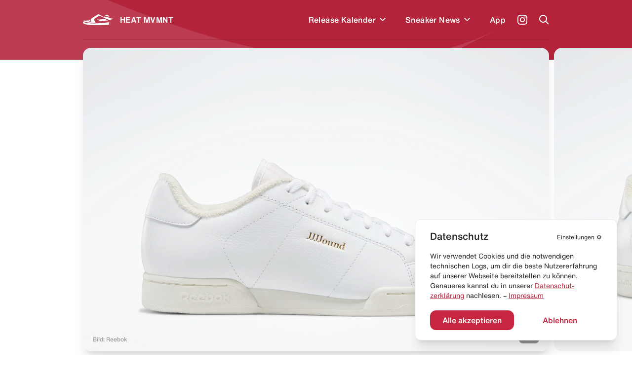

--- FILE ---
content_type: text/html; charset=utf-8
request_url: https://heat-mvmnt.de/release/jjjjound-x-reebok-npc-ii-cream-white
body_size: 17385
content:
<!DOCTYPE html><html lang="de"><head><meta charSet="utf-8"/><link rel="preload" href="/fonts/HelveticaNeue/HelveticaNeueInterface_regular.ttf" as="font"/><link rel="preload" href="/fonts/HelveticaNowDisplay/HelveticaNowDisplay-Regular.otf" as="font"/><link rel="preload" href="/fonts/HelveticaNowText/HelveticaNowText-Regular.otf" as="font"/><meta name="viewport" content="initial-scale=1.0, width=device-width"/><link rel="icon" href="/favicon.ico"/><meta name="theme-color" content="#B3233A"/><title>JJJJound x Reebok NPC II &quot;Cream White&quot; kaufen – GY8065 – HEAT MVMNT</title><meta property="og:title" content="JJJJound x Reebok NPC II &quot;Cream White&quot; kaufen – GY8065 – HEAT MVMNT"/><meta name="twitter:title" content="JJJJound x Reebok NPC II &quot;Cream White&quot; kaufen – GY8065 – HEAT MVMNT"/><meta name="description" content="Alle Infos zum Release des JJJJound x Reebok NPC II &quot;Cream White&quot; - GY8065 und weiteren Sneakern inklusive Datum, Preis, aller Shops &amp; Raffles."/><meta property="og:description" content="Alle Infos zum Release des JJJJound x Reebok NPC II &quot;Cream White&quot; - GY8065 und weiteren Sneakern inklusive Datum, Preis, aller Shops &amp; Raffles."/><meta name="twitter:description" content="Alle Infos zum Release des JJJJound x Reebok NPC II &quot;Cream White&quot; - GY8065 und weiteren Sneakern inklusive Datum, Preis, aller Shops &amp; Raffles."/><meta property="og:image" content="https://www.datocms-assets.com/24293/1662558131-jjjjound-x-reebok-npc-ii-cream-white.jpg?auto=format&amp;fit=max&amp;w=1200"/><meta property="og:image:width" content="710"/><meta property="og:image:height" content="460"/><meta name="twitter:image" content="https://www.datocms-assets.com/24293/1662558131-jjjjound-x-reebok-npc-ii-cream-white.jpg?auto=format&amp;fit=max&amp;w=1200"/><meta property="og:locale" content="de"/><meta property="og:type" content="article"/><meta property="og:site_name" content="HEAT MVMNT – Releases, Restocks &amp; Sales"/><meta property="article:modified_time" content="2025-10-10T10:32:31Z"/><meta name="twitter:card" content="summary"/><meta property="product:price:amount" content="150.00"/><script type="application/ld+json">{"@context":"https://schema.org","@type":"BreadcrumbList","itemListElement":[{"@type":"ListItem","position":1,"item":"https://heat-mvmnt.de/","name":"HEAT MVMNT"},{"@type":"ListItem","position":2,"item":"https://heat-mvmnt.de/releases","name":"Releases"},{"@type":"ListItem","position":3,"item":"https://heat-mvmnt.de/release/jjjjound-x-reebok-npc-ii-cream-white","name":"JJJJound x Reebok NPC II &amp;quot;Cream White&amp;quot;"}]}</script><meta name="next-head-count" content="24"/><meta name="apple-itunes-app" content="app-id=1457709330"/><meta name="google-play-app" content="app-id=com.heatmvmnt.mobileapp"/><link rel="apple-touch-icon" href="/static/app-icon.png"/><link rel="android-touch-icon" href="/static/app-icon.png"/><script id="mcjs" src="https://chimpstatic.com/mcjs-connected/js/users/b337faf7c633871f86cb400ce/f22b7d21b2582765903eacf34.js" async=""></script><link data-next-font="" rel="preconnect" href="/" crossorigin="anonymous"/><link rel="preload" href="/_next/static/css/97fa1d96e0eb14eb.css" as="style"/><link rel="stylesheet" href="/_next/static/css/97fa1d96e0eb14eb.css" data-n-g=""/><link rel="preload" href="/_next/static/css/c1f0e08014637a50.css" as="style"/><link rel="stylesheet" href="/_next/static/css/c1f0e08014637a50.css" data-n-p=""/><noscript data-n-css=""></noscript><script defer="" nomodule="" src="/_next/static/chunks/polyfills-c67a75d1b6f99dc8.js"></script><script src="/_next/static/chunks/webpack-f5446ae7c86dea75.js" defer=""></script><script src="/_next/static/chunks/framework-9387e000915d7b64.js" defer=""></script><script src="/_next/static/chunks/main-46eb3ca8604531cf.js" defer=""></script><script src="/_next/static/chunks/pages/_app-10aa29b23643046e.js" defer=""></script><script src="/_next/static/chunks/29107295-2c4ccc922958d76c.js" defer=""></script><script src="/_next/static/chunks/252f366e-6c6ad2ccfe06a9b4.js" defer=""></script><script src="/_next/static/chunks/0c428ae2-ed3ae0e29be7672e.js" defer=""></script><script src="/_next/static/chunks/78e521c3-771abcaf323b2884.js" defer=""></script><script src="/_next/static/chunks/ae51ba48-14a085346a878f40.js" defer=""></script><script src="/_next/static/chunks/d64684d8-aafcf1c88d0a72be.js" defer=""></script><script src="/_next/static/chunks/6394-d13ac3553cc7c476.js" defer=""></script><script src="/_next/static/chunks/504-484d1a02d4c11240.js" defer=""></script><script src="/_next/static/chunks/6562-595e9f689b30bdf8.js" defer=""></script><script src="/_next/static/chunks/2962-ce6ac11c8a5a1966.js" defer=""></script><script src="/_next/static/chunks/1852-4934f858610b58ee.js" defer=""></script><script src="/_next/static/chunks/5675-6a3de6baea750189.js" defer=""></script><script src="/_next/static/chunks/8692-e9f2b301a92ed392.js" defer=""></script><script src="/_next/static/chunks/5095-1b75a1e45c868364.js" defer=""></script><script src="/_next/static/chunks/2729-21adbce9af6db27d.js" defer=""></script><script src="/_next/static/chunks/pages/release/%5Bslug%5D-2b5d70ffb447e1de.js" defer=""></script><script src="/_next/static/pi14MeBXoTPUbxg7iaMu8/_buildManifest.js" defer=""></script><script src="/_next/static/pi14MeBXoTPUbxg7iaMu8/_ssgManifest.js" defer=""></script></head><body><div id="__next"><main class="antialiased  overflow-hidden" id="main"><div></div><div class="bg-primary  |  text-white"><div class="bg-wave"><header class="inner"><div class="flex  flex-row  items-center  |  py-7  sm:py-5"><div class="flex  flex-row  items-center  |  space-x-3  |  cursor-pointer  |  z-4"><svg xmlns="http://www.w3.org/2000/svg" viewBox="0 0 595.97 212.74" class="Header_logo__cGKWl"><defs><style>.heat-logo-vector_inline_svg__cls-1{fill:#fff}</style></defs><g id="heat-logo-vector_inline_svg__Ebene_2" data-name="Ebene 2"><g id="heat-logo-vector_inline_svg__Layer_1" data-name="Layer 1"><path class="heat-logo-vector_inline_svg__cls-1" d="M76.68 120.71c37.48.79 41.93 1.17 52 9.81 1.13 1 2.18 1.92 3.18 2.82 5.41 4.91 7.33 6.64 13.36 4.49a2.4 2.4 0 001.4-3.21c-.83-1.85-2-4.1-3-5.84-3.61-6.71-8.42-15.7-7.8-25.11a2.39 2.39 0 00-3.51-2.26c-7.81 4.15-14.75 7-20.3 7.66-15.37 1.92-43.61.38-65.18 2.22a2.4 2.4 0 00-.51 4.69 109.74 109.74 0 0030.36 4.73zM303.42 1.55a22 22 0 00-20.53 2.29C268.62 13.62 237 34.55 212.91 49c-10.39 6.22-21.83 14-33.36 22a142.51 142.51 0 00-28.5 26l-.11.13c-6.05 7.25-2.46 15.36 3.28 26 3.61 6.71 6.73 12.5 4.79 18.15a10.94 10.94 0 01-6.28 6.48 30 30 0 01-12 2.94c-7.54 0-12.26-4.27-16.86-8.44-.92-.84-1.89-1.71-2.94-2.61-6.62-5.67-7.16-6.14-44.46-6.93-27.39-.58-45.18-8.88-53.71-14.08a2.36 2.36 0 00-2.63.13A30.63 30.63 0 008.79 135.8a2.38 2.38 0 001.39 2.83c21 8.46 88.24 30.37 217 27.53q4.83-.1 9.6-.24a2.37 2.37 0 002-3.5c-5.51-10.22-13-24.73-17.86-37.1a128 128 0 01-5.38-16.32 25 25 0 0111.13-27.23l77.7-47.83c11-8.3 21.93-2.31 34.59 3.46 9.37 4.28 29.44 13.83 34.76 11.61a3.71 3.71 0 00.58-.31 6.4 6.4 0 00-.71-11zM496 156.61a2.36 2.36 0 00-2.72-1.85c-31.87 5.31-133 20.44-265.92 23.38q-12 .27-23.36.26C86.44 178.4 25.22 158 4.9 149.49a2.38 2.38 0 00-3 1.11c-3.89 7.67-2 20 8.51 28.09 14 10.76 63 32.53 214.07 33.89 151.53 1.36 262.76-6 270.34-9.57s2.79-23.92 2-39.87a44.61 44.61 0 00-.82-6.53z"></path><path id="heat-logo-vector_inline_svg__SVGID" class="heat-logo-vector_inline_svg__cls-1" d="M405 44.72s25-9.64 52-7.18c36.72 3.36 51.31 13.68 51.31 13.68s-18.87-36.95-45.61-41-57.7 34.5-57.7 34.5z"></path><path id="heat-logo-vector_inline_svg__SVGID-2" data-name="SVGID" class="heat-logo-vector_inline_svg__cls-1" d="M356.39 82.69C393.74 63.25 434.1 37.08 472.25 55 510.34 72.89 558.63 97.23 596 77.79c-37.34 19.44-78.51 40.54-116.65 22.64-38.18-17.91-85.56-37.18-122.96-17.74z"></path><path id="heat-logo-vector_inline_svg__SVGID-3" data-name="SVGID" class="heat-logo-vector_inline_svg__cls-1" d="M370.42 133.27c-40.89 10.09-77.15-18.59-110-45 32.84 26.4 84.9 11.92 125.78 1.83 40.88-10.1 75.38 23.43 108.22 49.77-32.78-26.39-83.12-16.69-124-6.6z"></path></g></g></svg><span class="font-bold  tracking-wide">HEAT MVMNT</span></div><nav class="ml-auto  sm:invisible  | Header_menu__wM0lo |  "><div class="hidden  sm:block  |  pt-4  px-4  |  font-display  text-2xl  font-black  |  mb-3">Menü</div><ul class="flex  flex-row  sm:flex-col  sm:py-4  sm:px-4  |  space-x-8  md:space-x-6  sm:space-x-0  sm:space-y-6  |  font-medium  tracking-wide"><li style="transition-delay:0ms"><div class="flex flex-row items-center"><a class="flex  flex-row  items-center  |  hover:text-headerTextDimmed  sm:text-xl  |  relative  z-4  
                                                            |  has-children" href="/releases"><span>Release Kalender</span></a><div class="p-2 hover:text-headerTextDimmed cursor-pointer flex  flex-row  items-center select-none  |  relative  z-4"><svg viewBox="0 0 10 7" fill="none" xmlns="http://www.w3.org/2000/svg" class="w-3 transition-all" style="top:2px"><path fill-rule="evenodd" clip-rule="evenodd" d="M8.946 0L10 1.054l-5 5-5-5L1.054 0 5 3.946 8.946 0z" fill="currentColor"></path></svg></div></div></li><li style="transition-delay:20ms"><div class="flex flex-row items-center"><a class="flex  flex-row  items-center  |  hover:text-headerTextDimmed  sm:text-xl  |  relative  z-4  
                                                            |  has-children" href="/news"><span>Sneaker News</span></a><div class="p-2 hover:text-headerTextDimmed cursor-pointer flex  flex-row  items-center select-none  |  relative  z-4"><svg viewBox="0 0 10 7" fill="none" xmlns="http://www.w3.org/2000/svg" class="w-3 transition-all" style="top:2px"><path fill-rule="evenodd" clip-rule="evenodd" d="M8.946 0L10 1.054l-5 5-5-5L1.054 0 5 3.946 8.946 0z" fill="currentColor"></path></svg></div></div></li><li style="transition-delay:40ms"><div class="flex flex-row items-center"><a class="flex  flex-row  items-center  |  hover:text-headerTextDimmed  sm:text-xl  |  relative  z-4  
                                                            |  " href="/app"><span>App</span></a></div></li></ul></nav><a class="text-white  font-medium  text-sm  sm:text-xs  |  ml-6  sm:ml-auto  |  z-4" target="_blank" href="https://www.instagram.com/heat.mvmnt/"><svg viewBox="0 0 24 24" fill="none" xmlns="http://www.w3.org/2000/svg" class="w-5  h-5"><path d="M12 0C8.74 0 8.333.015 7.053.072 5.775.132 4.905.333 4.14.63a5.876 5.876 0 00-2.126 1.384A5.855 5.855 0 00.63 4.14C.333 4.905.131 5.775.072 7.053.012 8.333 0 8.74 0 12s.015 3.667.072 4.947c.06 1.277.261 2.148.558 2.913a5.885 5.885 0 001.384 2.126A5.868 5.868 0 004.14 23.37c.766.296 1.636.499 2.913.558C8.333 23.988 8.74 24 12 24s3.667-.015 4.947-.072c1.277-.06 2.148-.262 2.913-.558a5.898 5.898 0 002.126-1.384 5.86 5.86 0 001.384-2.126c.296-.765.499-1.636.558-2.913.06-1.28.072-1.687.072-4.947s-.015-3.667-.072-4.947c-.06-1.277-.262-2.149-.558-2.913a5.89 5.89 0 00-1.384-2.126A5.847 5.847 0 0019.86.63c-.765-.297-1.636-.499-2.913-.558C15.667.012 15.26 0 12 0zm0 2.16c3.203 0 3.585.016 4.85.071 1.17.055 1.805.249 2.227.415.562.217.96.477 1.382.896.419.42.679.819.896 1.381.164.422.36 1.057.413 2.227.057 1.266.07 1.646.07 4.85 0 3.204-.015 3.585-.074 4.85-.061 1.17-.256 1.805-.421 2.227a3.81 3.81 0 01-.899 1.382 3.744 3.744 0 01-1.38.896c-.42.164-1.065.36-2.235.413-1.274.057-1.649.07-4.859.07-3.211 0-3.586-.015-4.859-.074-1.171-.061-1.816-.256-2.236-.421a3.716 3.716 0 01-1.379-.899 3.644 3.644 0 01-.9-1.38c-.165-.42-.359-1.065-.42-2.235-.045-1.26-.061-1.649-.061-4.844 0-3.196.016-3.586.061-4.861.061-1.17.255-1.814.42-2.234.21-.57.479-.96.9-1.381.419-.419.81-.689 1.379-.898.42-.166 1.051-.361 2.221-.421 1.275-.045 1.65-.06 4.859-.06l.045.03zm0 3.678a6.162 6.162 0 100 12.324 6.162 6.162 0 100-12.324zM12 16c-2.21 0-4-1.79-4-4s1.79-4 4-4 4 1.79 4 4-1.79 4-4 4zm7.846-10.405a1.441 1.441 0 01-2.88 0 1.44 1.44 0 012.88 0z" fill="currentColor"></path></svg></a><a href="#" class="block  ml-6  |  z-10"><span class="block  w-5  h-5"><svg viewBox="0 0 20 20" fill="none" xmlns="http://www.w3.org/2000/svg"><path fill-rule="evenodd" clip-rule="evenodd" d="M8 16a8 8 0 116.32-3.094l5.387 5.387-1.414 1.414-5.387-5.387A7.965 7.965 0 018 16zm6-8A6 6 0 112 8a6 6 0 0112 0z" fill="currentColor"></path></svg></span></a><a href="#" class="hidden  sm:block  ml-6  |  z-10"><span class="hamburger  |  Header_hamburger__2UVhG  "><span class="line-t"></span><span class="line-m"></span><span class="line-b"></span></span></a></div><div class="Header_searchOverlay__sojOX    
                            |  absolute  top-0  left-0  w-full  |  bg-headerBackground  shadow-2xl  |  z-3
                            |  pt-24  sm:pt-20"><div class="relative  |  inner  |  mb-10  sm:mb-6"><div class="relative"><div class="flex  flex-row  space-x-6  sm:space-x-5  |  pl-4  sm:pl-2"><div class="w-7  h-7  sm:w-6  sm:h-6  |  flex-shrink-0  |  text-hmRed400"><svg viewBox="0 0 20 20" fill="none" xmlns="http://www.w3.org/2000/svg"><path fill-rule="evenodd" clip-rule="evenodd" d="M8 16a8 8 0 116.32-3.094l5.387 5.387-1.414 1.414-5.387-5.387A7.965 7.965 0 018 16zm6-8A6 6 0 112 8a6 6 0 0112 0z" fill="currentColor"></path></svg></div><div class="w-full"><form action="."><input type="search" placeholder="Releases durchsuchen..." class="w-full  
                                  |  bg-transparent  outline-none  appearance-none  
                                  |  font-helvetica-now  text-lg  font-medium  placeholder-hmRed400
                                  |  "/></form></div></div><div class="absolute  right-0  top-0  bottom-0  text-hmRed400 |  flex  flex-row  items-center  space-x-3 |  text-xs  font-medium  text-right  pointer-events-none |  sm:hidden"><div class="w-4  h-4"><svg viewBox="0 0 41 41" fill="none" xmlns="http://www.w3.org/2000/svg"><path d="M37.381.52H21.352a3.348 3.348 0 00-3.341 3.341v11.332a3.141 3.141 0 01-3.148 3.148H3.871c-1.744 0-3.148 1.404-3.148 3.196v15.157a3.348 3.348 0 003.342 3.342h33.317a3.348 3.348 0 003.341-3.342V3.862A3.348 3.348 0 0037.38.52zm-9.733 28.426c0 .823-.678 1.453-1.501 1.453H12.345c-.097 0-.145.097-.048.145l2.034 2.034a.234.234 0 010 .34l-1.405 1.403a.234.234 0 01-.339 0l-4.165-4.164a1.462 1.462 0 010-2.082l4.068-4.068a.234.234 0 01.34 0l1.403 1.404a.234.234 0 010 .34L12.2 27.783c-.049.048 0 .145.048.145h12.688c.145 0 .242-.097.242-.242V22.99c0-.145.097-.242.242-.242h1.985c.146 0 .243.097.243.242v5.956zm8.958-15.835c0 .097-.048.145-.145.145h-1.259c-.097 0-.145-.048-.145-.145V7.348c0-.63-.484-1.114-1.114-1.114h-5.472c-.097 0-.145-.048-.145-.145V4.83c0-.097.048-.145.145-.145h5.472a2.656 2.656 0 012.664 2.663v5.763z" fill="currentColor"></path></svg></div><div>Enter um zu suchen</div></div></div></div><div></div></div><div class="border-b  border-headerBorder  |  opacity-50"></div></header><div class="pb-10"></div></div></div><div class="inner  -mt-6"><div class="relative  mb-10  sm:mb-5"><div class="swiper hero-gallery HeroGallery_heroGallery__QiUkF" style="overflow:visible"><div class="swiper-wrapper"><div class="swiper-slide rounded-2xl sm:rounded-xl overflow-hidden | cursor-horizontal"><div class="bg-white  overflow-hidden" style="--aspect-ratio:(1.5357142857)"><div><div class="dato-img-rounded  |  w-full  h-full  |  HeroGallery_datoGalleryImage__lw9K7" style="overflow:hidden;position:relative;width:100%;max-width:2000px"><img style="display:block;width:100%" src="[data-uri]" aria-hidden="true" alt=""/><img aria-hidden="true" alt="" src="[data-uri]" style="background-color:#ccc7b4;transition:opacity 500ms;opacity:0;position:absolute;left:-5%;top:-5%;width:110%;height:110%;max-width:none;max-height:none"/><picture><source srcSet="https://www.datocms-assets.com/24293/1662557963-1.webp?dpr=0.25&amp;fm=webp&amp;max-h=105&amp;max-w=103845 500w,https://www.datocms-assets.com/24293/1662557963-1.webp?dpr=0.5&amp;fm=webp&amp;max-h=210&amp;max-w=207690 1000w,https://www.datocms-assets.com/24293/1662557963-1.webp?dpr=0.75&amp;fm=webp&amp;max-h=315&amp;max-w=311535 1500w,https://www.datocms-assets.com/24293/1662557963-1.webp?fm=webp&amp;max-h=420&amp;max-w=645 2000w" sizes="(max-width: 2000px) 100vw, 2000px" type="image/webp"/><source srcSet="https://www.datocms-assets.com/24293/1662557963-1.webp?dpr=0.25&amp;fm=jpg&amp;max-h=105&amp;max-w=103845 500w,https://www.datocms-assets.com/24293/1662557963-1.webp?dpr=0.5&amp;fm=jpg&amp;max-h=210&amp;max-w=207690 1000w,https://www.datocms-assets.com/24293/1662557963-1.webp?dpr=0.75&amp;fm=jpg&amp;max-h=315&amp;max-w=311535 1500w,https://www.datocms-assets.com/24293/1662557963-1.webp?fm=jpg&amp;max-h=420&amp;max-w=645 2000w" sizes="(max-width: 2000px) 100vw, 2000px"/><img src="https://www.datocms-assets.com/24293/1662557963-1.webp?fm=jpg&amp;max-h=420&amp;max-w=645" alt="JJJJound x Reebok NPC II &quot;Cream White&quot;" title="JJJJound x Reebok NPC II &quot;Cream White&quot;" style="opacity:1;transition:opacity 500ms;position:absolute;left:0;top:0;width:100%;height:100%;max-width:none;max-height:none"/></picture><noscript><picture><source srcSet="https://www.datocms-assets.com/24293/1662557963-1.webp?dpr=0.25&amp;fm=webp&amp;max-h=105&amp;max-w=103845 500w,https://www.datocms-assets.com/24293/1662557963-1.webp?dpr=0.5&amp;fm=webp&amp;max-h=210&amp;max-w=207690 1000w,https://www.datocms-assets.com/24293/1662557963-1.webp?dpr=0.75&amp;fm=webp&amp;max-h=315&amp;max-w=311535 1500w,https://www.datocms-assets.com/24293/1662557963-1.webp?fm=webp&amp;max-h=420&amp;max-w=645 2000w" sizes="(max-width: 2000px) 100vw, 2000px" type="image/webp"/><source srcSet="https://www.datocms-assets.com/24293/1662557963-1.webp?dpr=0.25&amp;fm=jpg&amp;max-h=105&amp;max-w=103845 500w,https://www.datocms-assets.com/24293/1662557963-1.webp?dpr=0.5&amp;fm=jpg&amp;max-h=210&amp;max-w=207690 1000w,https://www.datocms-assets.com/24293/1662557963-1.webp?dpr=0.75&amp;fm=jpg&amp;max-h=315&amp;max-w=311535 1500w,https://www.datocms-assets.com/24293/1662557963-1.webp?fm=jpg&amp;max-h=420&amp;max-w=645 2000w" sizes="(max-width: 2000px) 100vw, 2000px"/><img src="https://www.datocms-assets.com/24293/1662557963-1.webp?fm=jpg&amp;max-h=420&amp;max-w=645" alt="JJJJound x Reebok NPC II &quot;Cream White&quot;" title="JJJJound x Reebok NPC II &quot;Cream White&quot;" style="position:absolute;left:0;top:0;width:100%;height:100%;max-width:none;max-height:none"/></picture></noscript></div></div></div></div><div class="swiper-slide rounded-2xl sm:rounded-xl overflow-hidden | cursor-horizontal"><div class="bg-white  overflow-hidden" style="--aspect-ratio:(1.5357142857)"><div><div class="dato-img-rounded  |  w-full  h-full  |  HeroGallery_datoGalleryImage__lw9K7" style="overflow:hidden;position:relative;width:100%;max-width:2000px"><img style="display:block;width:100%" src="[data-uri]" aria-hidden="true" alt=""/><img aria-hidden="true" alt="" src="[data-uri]" style="background-color:#c4bbb2;transition:opacity 500ms;opacity:0;position:absolute;left:-5%;top:-5%;width:110%;height:110%;max-width:none;max-height:none"/><picture><source srcSet="https://www.datocms-assets.com/24293/1662557966-2.webp?dpr=0.25&amp;fm=webp&amp;max-h=105&amp;max-w=103845 500w,https://www.datocms-assets.com/24293/1662557966-2.webp?dpr=0.5&amp;fm=webp&amp;max-h=210&amp;max-w=207690 1000w,https://www.datocms-assets.com/24293/1662557966-2.webp?dpr=0.75&amp;fm=webp&amp;max-h=315&amp;max-w=311535 1500w,https://www.datocms-assets.com/24293/1662557966-2.webp?fm=webp&amp;max-h=420&amp;max-w=645 2000w" sizes="(max-width: 2000px) 100vw, 2000px" type="image/webp"/><source srcSet="https://www.datocms-assets.com/24293/1662557966-2.webp?dpr=0.25&amp;fm=jpg&amp;max-h=105&amp;max-w=103845 500w,https://www.datocms-assets.com/24293/1662557966-2.webp?dpr=0.5&amp;fm=jpg&amp;max-h=210&amp;max-w=207690 1000w,https://www.datocms-assets.com/24293/1662557966-2.webp?dpr=0.75&amp;fm=jpg&amp;max-h=315&amp;max-w=311535 1500w,https://www.datocms-assets.com/24293/1662557966-2.webp?fm=jpg&amp;max-h=420&amp;max-w=645 2000w" sizes="(max-width: 2000px) 100vw, 2000px"/><img src="https://www.datocms-assets.com/24293/1662557966-2.webp?fm=jpg&amp;max-h=420&amp;max-w=645" alt="JJJJound x Reebok NPC II &quot;Cream White&quot;" title="JJJJound x Reebok NPC II &quot;Cream White&quot;" style="opacity:1;transition:opacity 500ms;position:absolute;left:0;top:0;width:100%;height:100%;max-width:none;max-height:none"/></picture><noscript><picture><source srcSet="https://www.datocms-assets.com/24293/1662557966-2.webp?dpr=0.25&amp;fm=webp&amp;max-h=105&amp;max-w=103845 500w,https://www.datocms-assets.com/24293/1662557966-2.webp?dpr=0.5&amp;fm=webp&amp;max-h=210&amp;max-w=207690 1000w,https://www.datocms-assets.com/24293/1662557966-2.webp?dpr=0.75&amp;fm=webp&amp;max-h=315&amp;max-w=311535 1500w,https://www.datocms-assets.com/24293/1662557966-2.webp?fm=webp&amp;max-h=420&amp;max-w=645 2000w" sizes="(max-width: 2000px) 100vw, 2000px" type="image/webp"/><source srcSet="https://www.datocms-assets.com/24293/1662557966-2.webp?dpr=0.25&amp;fm=jpg&amp;max-h=105&amp;max-w=103845 500w,https://www.datocms-assets.com/24293/1662557966-2.webp?dpr=0.5&amp;fm=jpg&amp;max-h=210&amp;max-w=207690 1000w,https://www.datocms-assets.com/24293/1662557966-2.webp?dpr=0.75&amp;fm=jpg&amp;max-h=315&amp;max-w=311535 1500w,https://www.datocms-assets.com/24293/1662557966-2.webp?fm=jpg&amp;max-h=420&amp;max-w=645 2000w" sizes="(max-width: 2000px) 100vw, 2000px"/><img src="https://www.datocms-assets.com/24293/1662557966-2.webp?fm=jpg&amp;max-h=420&amp;max-w=645" alt="JJJJound x Reebok NPC II &quot;Cream White&quot;" title="JJJJound x Reebok NPC II &quot;Cream White&quot;" style="position:absolute;left:0;top:0;width:100%;height:100%;max-width:none;max-height:none"/></picture></noscript></div></div></div></div><div class="swiper-slide rounded-2xl sm:rounded-xl overflow-hidden | cursor-horizontal"><div class="bg-white  overflow-hidden" style="--aspect-ratio:(1.5357142857)"><div><div class="dato-img-rounded  |  w-full  h-full  |  HeroGallery_datoGalleryImage__lw9K7" style="overflow:hidden;position:relative;width:100%;max-width:2000px"><img style="display:block;width:100%" src="[data-uri]" aria-hidden="true" alt=""/><img aria-hidden="true" alt="" src="[data-uri]" style="background-color:#cec9b8;transition:opacity 500ms;opacity:0;position:absolute;left:-5%;top:-5%;width:110%;height:110%;max-width:none;max-height:none"/><picture><source srcSet="https://www.datocms-assets.com/24293/1662557969-3.webp?dpr=0.25&amp;fm=webp&amp;max-h=105&amp;max-w=103845 500w,https://www.datocms-assets.com/24293/1662557969-3.webp?dpr=0.5&amp;fm=webp&amp;max-h=210&amp;max-w=207690 1000w,https://www.datocms-assets.com/24293/1662557969-3.webp?dpr=0.75&amp;fm=webp&amp;max-h=315&amp;max-w=311535 1500w,https://www.datocms-assets.com/24293/1662557969-3.webp?fm=webp&amp;max-h=420&amp;max-w=645 2000w" sizes="(max-width: 2000px) 100vw, 2000px" type="image/webp"/><source srcSet="https://www.datocms-assets.com/24293/1662557969-3.webp?dpr=0.25&amp;fm=jpg&amp;max-h=105&amp;max-w=103845 500w,https://www.datocms-assets.com/24293/1662557969-3.webp?dpr=0.5&amp;fm=jpg&amp;max-h=210&amp;max-w=207690 1000w,https://www.datocms-assets.com/24293/1662557969-3.webp?dpr=0.75&amp;fm=jpg&amp;max-h=315&amp;max-w=311535 1500w,https://www.datocms-assets.com/24293/1662557969-3.webp?fm=jpg&amp;max-h=420&amp;max-w=645 2000w" sizes="(max-width: 2000px) 100vw, 2000px"/><img src="https://www.datocms-assets.com/24293/1662557969-3.webp?fm=jpg&amp;max-h=420&amp;max-w=645" alt="JJJJound x Reebok NPC II &quot;Cream White&quot;" title="JJJJound x Reebok NPC II &quot;Cream White&quot;" style="opacity:1;transition:opacity 500ms;position:absolute;left:0;top:0;width:100%;height:100%;max-width:none;max-height:none"/></picture><noscript><picture><source srcSet="https://www.datocms-assets.com/24293/1662557969-3.webp?dpr=0.25&amp;fm=webp&amp;max-h=105&amp;max-w=103845 500w,https://www.datocms-assets.com/24293/1662557969-3.webp?dpr=0.5&amp;fm=webp&amp;max-h=210&amp;max-w=207690 1000w,https://www.datocms-assets.com/24293/1662557969-3.webp?dpr=0.75&amp;fm=webp&amp;max-h=315&amp;max-w=311535 1500w,https://www.datocms-assets.com/24293/1662557969-3.webp?fm=webp&amp;max-h=420&amp;max-w=645 2000w" sizes="(max-width: 2000px) 100vw, 2000px" type="image/webp"/><source srcSet="https://www.datocms-assets.com/24293/1662557969-3.webp?dpr=0.25&amp;fm=jpg&amp;max-h=105&amp;max-w=103845 500w,https://www.datocms-assets.com/24293/1662557969-3.webp?dpr=0.5&amp;fm=jpg&amp;max-h=210&amp;max-w=207690 1000w,https://www.datocms-assets.com/24293/1662557969-3.webp?dpr=0.75&amp;fm=jpg&amp;max-h=315&amp;max-w=311535 1500w,https://www.datocms-assets.com/24293/1662557969-3.webp?fm=jpg&amp;max-h=420&amp;max-w=645 2000w" sizes="(max-width: 2000px) 100vw, 2000px"/><img src="https://www.datocms-assets.com/24293/1662557969-3.webp?fm=jpg&amp;max-h=420&amp;max-w=645" alt="JJJJound x Reebok NPC II &quot;Cream White&quot;" title="JJJJound x Reebok NPC II &quot;Cream White&quot;" style="position:absolute;left:0;top:0;width:100%;height:100%;max-width:none;max-height:none"/></picture></noscript></div></div></div></div><div class="swiper-slide rounded-2xl sm:rounded-xl overflow-hidden | cursor-horizontal"><div class="bg-white  overflow-hidden" style="--aspect-ratio:(1.5357142857)"><div><div class="dato-img-rounded  |  w-full  h-full  |  HeroGallery_datoGalleryImage__lw9K7" style="overflow:hidden;position:relative;width:100%;max-width:2000px"><img style="display:block;width:100%" src="[data-uri]" aria-hidden="true" alt=""/><img aria-hidden="true" alt="" src="[data-uri]" style="background-color:#cdc7b7;transition:opacity 500ms;opacity:0;position:absolute;left:-5%;top:-5%;width:110%;height:110%;max-width:none;max-height:none"/><picture><source srcSet="https://www.datocms-assets.com/24293/1662557972-4.webp?dpr=0.25&amp;fm=webp&amp;max-h=105&amp;max-w=103845 500w,https://www.datocms-assets.com/24293/1662557972-4.webp?dpr=0.5&amp;fm=webp&amp;max-h=210&amp;max-w=207690 1000w,https://www.datocms-assets.com/24293/1662557972-4.webp?dpr=0.75&amp;fm=webp&amp;max-h=315&amp;max-w=311535 1500w,https://www.datocms-assets.com/24293/1662557972-4.webp?fm=webp&amp;max-h=420&amp;max-w=645 2000w" sizes="(max-width: 2000px) 100vw, 2000px" type="image/webp"/><source srcSet="https://www.datocms-assets.com/24293/1662557972-4.webp?dpr=0.25&amp;fm=jpg&amp;max-h=105&amp;max-w=103845 500w,https://www.datocms-assets.com/24293/1662557972-4.webp?dpr=0.5&amp;fm=jpg&amp;max-h=210&amp;max-w=207690 1000w,https://www.datocms-assets.com/24293/1662557972-4.webp?dpr=0.75&amp;fm=jpg&amp;max-h=315&amp;max-w=311535 1500w,https://www.datocms-assets.com/24293/1662557972-4.webp?fm=jpg&amp;max-h=420&amp;max-w=645 2000w" sizes="(max-width: 2000px) 100vw, 2000px"/><img src="https://www.datocms-assets.com/24293/1662557972-4.webp?fm=jpg&amp;max-h=420&amp;max-w=645" alt="JJJJound x Reebok NPC II &quot;Cream White&quot;" title="JJJJound x Reebok NPC II &quot;Cream White&quot;" style="opacity:1;transition:opacity 500ms;position:absolute;left:0;top:0;width:100%;height:100%;max-width:none;max-height:none"/></picture><noscript><picture><source srcSet="https://www.datocms-assets.com/24293/1662557972-4.webp?dpr=0.25&amp;fm=webp&amp;max-h=105&amp;max-w=103845 500w,https://www.datocms-assets.com/24293/1662557972-4.webp?dpr=0.5&amp;fm=webp&amp;max-h=210&amp;max-w=207690 1000w,https://www.datocms-assets.com/24293/1662557972-4.webp?dpr=0.75&amp;fm=webp&amp;max-h=315&amp;max-w=311535 1500w,https://www.datocms-assets.com/24293/1662557972-4.webp?fm=webp&amp;max-h=420&amp;max-w=645 2000w" sizes="(max-width: 2000px) 100vw, 2000px" type="image/webp"/><source srcSet="https://www.datocms-assets.com/24293/1662557972-4.webp?dpr=0.25&amp;fm=jpg&amp;max-h=105&amp;max-w=103845 500w,https://www.datocms-assets.com/24293/1662557972-4.webp?dpr=0.5&amp;fm=jpg&amp;max-h=210&amp;max-w=207690 1000w,https://www.datocms-assets.com/24293/1662557972-4.webp?dpr=0.75&amp;fm=jpg&amp;max-h=315&amp;max-w=311535 1500w,https://www.datocms-assets.com/24293/1662557972-4.webp?fm=jpg&amp;max-h=420&amp;max-w=645 2000w" sizes="(max-width: 2000px) 100vw, 2000px"/><img src="https://www.datocms-assets.com/24293/1662557972-4.webp?fm=jpg&amp;max-h=420&amp;max-w=645" alt="JJJJound x Reebok NPC II &quot;Cream White&quot;" title="JJJJound x Reebok NPC II &quot;Cream White&quot;" style="position:absolute;left:0;top:0;width:100%;height:100%;max-width:none;max-height:none"/></picture></noscript></div></div></div></div><div class="swiper-slide rounded-2xl sm:rounded-xl overflow-hidden | cursor-horizontal"><div class="bg-white  overflow-hidden" style="--aspect-ratio:(1.5357142857)"><div><div class="dato-img-rounded  |  w-full  h-full  |  HeroGallery_datoGalleryImage__lw9K7" style="overflow:hidden;position:relative;width:100%;max-width:2000px"><img style="display:block;width:100%" src="[data-uri]" aria-hidden="true" alt=""/><img aria-hidden="true" alt="" src="[data-uri]" style="background-color:#ccc9b7;transition:opacity 500ms;opacity:0;position:absolute;left:-5%;top:-5%;width:110%;height:110%;max-width:none;max-height:none"/><picture><source srcSet="https://www.datocms-assets.com/24293/1662557975-5.webp?dpr=0.25&amp;fm=webp&amp;max-h=105&amp;max-w=103845 500w,https://www.datocms-assets.com/24293/1662557975-5.webp?dpr=0.5&amp;fm=webp&amp;max-h=210&amp;max-w=207690 1000w,https://www.datocms-assets.com/24293/1662557975-5.webp?dpr=0.75&amp;fm=webp&amp;max-h=315&amp;max-w=311535 1500w,https://www.datocms-assets.com/24293/1662557975-5.webp?fm=webp&amp;max-h=420&amp;max-w=645 2000w" sizes="(max-width: 2000px) 100vw, 2000px" type="image/webp"/><source srcSet="https://www.datocms-assets.com/24293/1662557975-5.webp?dpr=0.25&amp;fm=jpg&amp;max-h=105&amp;max-w=103845 500w,https://www.datocms-assets.com/24293/1662557975-5.webp?dpr=0.5&amp;fm=jpg&amp;max-h=210&amp;max-w=207690 1000w,https://www.datocms-assets.com/24293/1662557975-5.webp?dpr=0.75&amp;fm=jpg&amp;max-h=315&amp;max-w=311535 1500w,https://www.datocms-assets.com/24293/1662557975-5.webp?fm=jpg&amp;max-h=420&amp;max-w=645 2000w" sizes="(max-width: 2000px) 100vw, 2000px"/><img src="https://www.datocms-assets.com/24293/1662557975-5.webp?fm=jpg&amp;max-h=420&amp;max-w=645" alt="JJJJound x Reebok NPC II &quot;Cream White&quot;" title="JJJJound x Reebok NPC II &quot;Cream White&quot;" style="opacity:1;transition:opacity 500ms;position:absolute;left:0;top:0;width:100%;height:100%;max-width:none;max-height:none"/></picture><noscript><picture><source srcSet="https://www.datocms-assets.com/24293/1662557975-5.webp?dpr=0.25&amp;fm=webp&amp;max-h=105&amp;max-w=103845 500w,https://www.datocms-assets.com/24293/1662557975-5.webp?dpr=0.5&amp;fm=webp&amp;max-h=210&amp;max-w=207690 1000w,https://www.datocms-assets.com/24293/1662557975-5.webp?dpr=0.75&amp;fm=webp&amp;max-h=315&amp;max-w=311535 1500w,https://www.datocms-assets.com/24293/1662557975-5.webp?fm=webp&amp;max-h=420&amp;max-w=645 2000w" sizes="(max-width: 2000px) 100vw, 2000px" type="image/webp"/><source srcSet="https://www.datocms-assets.com/24293/1662557975-5.webp?dpr=0.25&amp;fm=jpg&amp;max-h=105&amp;max-w=103845 500w,https://www.datocms-assets.com/24293/1662557975-5.webp?dpr=0.5&amp;fm=jpg&amp;max-h=210&amp;max-w=207690 1000w,https://www.datocms-assets.com/24293/1662557975-5.webp?dpr=0.75&amp;fm=jpg&amp;max-h=315&amp;max-w=311535 1500w,https://www.datocms-assets.com/24293/1662557975-5.webp?fm=jpg&amp;max-h=420&amp;max-w=645 2000w" sizes="(max-width: 2000px) 100vw, 2000px"/><img src="https://www.datocms-assets.com/24293/1662557975-5.webp?fm=jpg&amp;max-h=420&amp;max-w=645" alt="JJJJound x Reebok NPC II &quot;Cream White&quot;" title="JJJJound x Reebok NPC II &quot;Cream White&quot;" style="position:absolute;left:0;top:0;width:100%;height:100%;max-width:none;max-height:none"/></picture></noscript></div></div></div></div><div class="swiper-slide rounded-2xl sm:rounded-xl overflow-hidden | cursor-horizontal"><div class="bg-white  overflow-hidden" style="--aspect-ratio:(1.5357142857)"><div><div class="dato-img-rounded  |  w-full  h-full  |  HeroGallery_datoGalleryImage__lw9K7" style="overflow:hidden;position:relative;width:100%;max-width:2000px"><img style="display:block;width:100%" src="[data-uri]" aria-hidden="true" alt=""/><img aria-hidden="true" alt="" src="[data-uri]" style="background-color:#926f41;transition:opacity 500ms;opacity:0;position:absolute;left:-5%;top:-5%;width:110%;height:110%;max-width:none;max-height:none"/><picture><source srcSet="https://www.datocms-assets.com/24293/1662557978-6.webp?dpr=0.25&amp;fm=webp&amp;max-h=105&amp;max-w=103845 500w,https://www.datocms-assets.com/24293/1662557978-6.webp?dpr=0.5&amp;fm=webp&amp;max-h=210&amp;max-w=207690 1000w,https://www.datocms-assets.com/24293/1662557978-6.webp?dpr=0.75&amp;fm=webp&amp;max-h=315&amp;max-w=311535 1500w,https://www.datocms-assets.com/24293/1662557978-6.webp?fm=webp&amp;max-h=420&amp;max-w=645 2000w" sizes="(max-width: 2000px) 100vw, 2000px" type="image/webp"/><source srcSet="https://www.datocms-assets.com/24293/1662557978-6.webp?dpr=0.25&amp;fm=jpg&amp;max-h=105&amp;max-w=103845 500w,https://www.datocms-assets.com/24293/1662557978-6.webp?dpr=0.5&amp;fm=jpg&amp;max-h=210&amp;max-w=207690 1000w,https://www.datocms-assets.com/24293/1662557978-6.webp?dpr=0.75&amp;fm=jpg&amp;max-h=315&amp;max-w=311535 1500w,https://www.datocms-assets.com/24293/1662557978-6.webp?fm=jpg&amp;max-h=420&amp;max-w=645 2000w" sizes="(max-width: 2000px) 100vw, 2000px"/><img src="https://www.datocms-assets.com/24293/1662557978-6.webp?fm=jpg&amp;max-h=420&amp;max-w=645" alt="JJJJound x Reebok NPC II &quot;Cream White&quot;" title="JJJJound x Reebok NPC II &quot;Cream White&quot;" style="opacity:1;transition:opacity 500ms;position:absolute;left:0;top:0;width:100%;height:100%;max-width:none;max-height:none"/></picture><noscript><picture><source srcSet="https://www.datocms-assets.com/24293/1662557978-6.webp?dpr=0.25&amp;fm=webp&amp;max-h=105&amp;max-w=103845 500w,https://www.datocms-assets.com/24293/1662557978-6.webp?dpr=0.5&amp;fm=webp&amp;max-h=210&amp;max-w=207690 1000w,https://www.datocms-assets.com/24293/1662557978-6.webp?dpr=0.75&amp;fm=webp&amp;max-h=315&amp;max-w=311535 1500w,https://www.datocms-assets.com/24293/1662557978-6.webp?fm=webp&amp;max-h=420&amp;max-w=645 2000w" sizes="(max-width: 2000px) 100vw, 2000px" type="image/webp"/><source srcSet="https://www.datocms-assets.com/24293/1662557978-6.webp?dpr=0.25&amp;fm=jpg&amp;max-h=105&amp;max-w=103845 500w,https://www.datocms-assets.com/24293/1662557978-6.webp?dpr=0.5&amp;fm=jpg&amp;max-h=210&amp;max-w=207690 1000w,https://www.datocms-assets.com/24293/1662557978-6.webp?dpr=0.75&amp;fm=jpg&amp;max-h=315&amp;max-w=311535 1500w,https://www.datocms-assets.com/24293/1662557978-6.webp?fm=jpg&amp;max-h=420&amp;max-w=645 2000w" sizes="(max-width: 2000px) 100vw, 2000px"/><img src="https://www.datocms-assets.com/24293/1662557978-6.webp?fm=jpg&amp;max-h=420&amp;max-w=645" alt="JJJJound x Reebok NPC II &quot;Cream White&quot;" title="JJJJound x Reebok NPC II &quot;Cream White&quot;" style="position:absolute;left:0;top:0;width:100%;height:100%;max-width:none;max-height:none"/></picture></noscript></div></div></div></div><div class="swiper-slide rounded-2xl sm:rounded-xl overflow-hidden | cursor-horizontal"><div class="bg-white  overflow-hidden" style="--aspect-ratio:(1.5357142857)"><div><div class="dato-img-rounded  |  w-full  h-full  |  HeroGallery_datoGalleryImage__lw9K7" style="overflow:hidden;position:relative;width:100%;max-width:840px"><img style="display:block;width:100%" src="[data-uri]" aria-hidden="true" alt=""/><img aria-hidden="true" alt="" src="[data-uri]" style="background-color:#cdcbb4;transition:opacity 500ms;opacity:0;position:absolute;left:-5%;top:-5%;width:110%;height:110%;max-width:none;max-height:none"/><picture><source srcSet="https://www.datocms-assets.com/24293/1662557981-7.webp?dpr=0.25&amp;fm=webp&amp;max-h=105&amp;max-w=103845 210w,https://www.datocms-assets.com/24293/1662557981-7.webp?dpr=0.5&amp;fm=webp&amp;max-h=210&amp;max-w=207690 420w,https://www.datocms-assets.com/24293/1662557981-7.webp?dpr=0.75&amp;fm=webp&amp;max-h=315&amp;max-w=311535 630w,https://www.datocms-assets.com/24293/1662557981-7.webp?fm=webp&amp;max-h=420&amp;max-w=645 840w" sizes="(max-width: 840px) 100vw, 840px" type="image/webp"/><source srcSet="https://www.datocms-assets.com/24293/1662557981-7.webp?dpr=0.25&amp;fm=jpg&amp;max-h=105&amp;max-w=103845 210w,https://www.datocms-assets.com/24293/1662557981-7.webp?dpr=0.5&amp;fm=jpg&amp;max-h=210&amp;max-w=207690 420w,https://www.datocms-assets.com/24293/1662557981-7.webp?dpr=0.75&amp;fm=jpg&amp;max-h=315&amp;max-w=311535 630w,https://www.datocms-assets.com/24293/1662557981-7.webp?fm=jpg&amp;max-h=420&amp;max-w=645 840w" sizes="(max-width: 840px) 100vw, 840px"/><img src="https://www.datocms-assets.com/24293/1662557981-7.webp?fm=jpg&amp;max-h=420&amp;max-w=645" alt="JJJJound x Reebok NPC II &quot;Cream White&quot;" title="JJJJound x Reebok NPC II &quot;Cream White&quot;" style="opacity:1;transition:opacity 500ms;position:absolute;left:0;top:0;width:100%;height:100%;max-width:none;max-height:none"/></picture><noscript><picture><source srcSet="https://www.datocms-assets.com/24293/1662557981-7.webp?dpr=0.25&amp;fm=webp&amp;max-h=105&amp;max-w=103845 210w,https://www.datocms-assets.com/24293/1662557981-7.webp?dpr=0.5&amp;fm=webp&amp;max-h=210&amp;max-w=207690 420w,https://www.datocms-assets.com/24293/1662557981-7.webp?dpr=0.75&amp;fm=webp&amp;max-h=315&amp;max-w=311535 630w,https://www.datocms-assets.com/24293/1662557981-7.webp?fm=webp&amp;max-h=420&amp;max-w=645 840w" sizes="(max-width: 840px) 100vw, 840px" type="image/webp"/><source srcSet="https://www.datocms-assets.com/24293/1662557981-7.webp?dpr=0.25&amp;fm=jpg&amp;max-h=105&amp;max-w=103845 210w,https://www.datocms-assets.com/24293/1662557981-7.webp?dpr=0.5&amp;fm=jpg&amp;max-h=210&amp;max-w=207690 420w,https://www.datocms-assets.com/24293/1662557981-7.webp?dpr=0.75&amp;fm=jpg&amp;max-h=315&amp;max-w=311535 630w,https://www.datocms-assets.com/24293/1662557981-7.webp?fm=jpg&amp;max-h=420&amp;max-w=645 840w" sizes="(max-width: 840px) 100vw, 840px"/><img src="https://www.datocms-assets.com/24293/1662557981-7.webp?fm=jpg&amp;max-h=420&amp;max-w=645" alt="JJJJound x Reebok NPC II &quot;Cream White&quot;" title="JJJJound x Reebok NPC II &quot;Cream White&quot;" style="position:absolute;left:0;top:0;width:100%;height:100%;max-width:none;max-height:none"/></picture></noscript></div></div></div></div></div></div><div class="absolute  bottom-0  left-0  w-full  |  px-5  py-4  sm:px-4  sm:py-3  |  z-2  |  flex  flex-row  items-end  justify-between"><div class="text-xs  sm:text-xxs  text-contentTextDimmed  font-medium">Bild: Reebok</div><div class="bg-black  opacity-40  |  px-2  py-1  |  text-xs  sm:text-xxs  text-white  font-medium  rounded-lg">1<!-- --> / <!-- -->7</div></div></div><h1 class="font-display  text-4xl  sm:text-2xl  sm:leading-tight  font-black  |  mb-3">JJJJound x Reebok NPC II &quot;Cream White&quot;</h1><div class="flex  flex-row  items-center  |  space-x-3  |  mb-3"><h2 class="inline-block  text-xs  text-contentTextDimmed">Ftwr White/Cream White/Chalk</h2><div class="w-px  h-3  bg-inputBorder"></div><h3 class="inline-block  text-xs  text-contentTextDimmed">GY8065</h3></div><div class="flex  flex-row  items-center  justify-between  |  sm:flex-col  sm:items-stretch  sm:justify-start  |  mb-10  sm:mb-6"><div class="flex  flex-row  items-center  |  space-x-4  sm:space-x-2  |  sm:mb-5"><div class="text-sm  font-medium  sm:text-xs  |  px-4  py-2  sm:px-2  sm:py-1  |  rounded-xl  sm:rounded-lg" style="background:var(--color-grey400);color:white">Ausverkauft</div><div class="text-babItemText  |  md:text-sm"><strong>Do. 21. Juli</strong> <!-- -->2022 – 08:00</div></div><div class="flex  flex-row  items-center  |    |  sm:w-full"><div class="flex  flex-row  space-x-8"><div><div class="text-label">Preis</div><div class="flex  flex-row  items-center"><div class="text-xl  font-bold  |  md:text-base">150 €</div></div></div><div><div class="text-label">Shops</div><div class="flex  flex-row  items-center"><div class="text-contentTextDimmed  |  w-4  h-4  mr-1  |  flex  flex-row  items-center  justify-center  KpiCol_icon__lKGTp"><svg viewBox="0 0 19 19" fill="none" xmlns="http://www.w3.org/2000/svg"><path fill-rule="evenodd" clip-rule="evenodd" d="M3.664 1.83c-.16-.001-.314.017-.46.052A3.972 3.972 0 002.436.724C1.925.204 1.117 0 0 0v1.827c.683 0 1.075.1 1.164.19.34.344.636 1.046.636 1.637l.009.129.882 6.265A2.826 2.826 0 000 12.743L0 13.702c.087 1.501 1.226 2.657 2.649 2.739h.204A2.704 2.704 0 005.4 18.269a2.704 2.704 0 002.546-1.827h2.108A2.704 2.704 0 0012.6 18.27c1.491 0 2.7-1.227 2.7-2.74 0-1.514-1.209-2.74-2.7-2.74a2.704 2.704 0 00-2.546 1.826H7.946A2.704 2.704 0 005.4 12.788a2.704 2.704 0 00-2.546 1.827H2.7c-.459-.028-.87-.445-.902-.968l.002-.859c.024-.473.433-.889.945-.914h10.86l.133-.042a2.377 2.377 0 001.487-1.416l.095-.19.308-.62.948-1.911c.76-1.537 1.24-2.514 1.345-2.754.544-1.232-.558-2.18-1.684-2.2L3.664 1.829zm9.628 8.218h-8.69a.155.155 0 01-.111-.128l-.882-6.266 12.495.909c-.219.452-.616 1.26-1.136 2.312l-.013.026-.934 1.882-.308.619-.116.234-.044.103a.569.569 0 01-.26.309zm-.692 6.394c.497 0 .9-.409.9-.913a.907.907 0 00-.9-.914c-.497 0-.9.41-.9.914s.403.913.9.913zm-6.3-.913a.907.907 0 01-.9.913.907.907 0 01-.9-.913c0-.505.403-.914.9-.914s.9.41.9.914z" fill="currentColor"></path></svg></div><div class="text-xl  font-bold  |  md:text-base">0</div></div></div></div><a class="heat-button  |  cursor-pointer inline-block  |  px-3  py-2  |  rounded-xl  |  transition-all  |  hover:transform  hover:-translate-y-px text-center  |  font-medium bg-tileBackground  |  text-contentText  |  hover:bg-skeletonSecondary  |  ml-8  sm:ml-auto" href="https://reebok.prf.hn/click/camref:1100lHv2a/pubref:dato-shoe-reebok-shopping-query-jjjjound-20x-20reebok-20npc-20ii-20cre/destination:https%3A%2F%2Fwww.reebok.eu%2Fde-de%2Fshopping%2F%3Fquery%3DJJJJound%2520x%2520Reebok%2520NPC%2520II%2520Cream%2520White " rel="noopener noreferrer  undefined">Zum Shop</a></div></div><div class="row  gutters  sm:flex-col  sm:space-y-6  |  mb-10"><div class="w-6/12  sm:w-full"><div class="space-y-6"><div class=""><div class="space-y-1"><div class="block cursor-pointer" href="https://reebok.prf.hn/click/camref:1100lHv2a/pubref:dato-shoe-reebok-shopping-query-jjjjound-20x-20reebok-20npc-20ii-20cre/destination:https%3A%2F%2Fwww.reebok.eu%2Fde-de%2Fshopping%2F%3Fquery%3DJJJJound%2520x%2520Reebok%2520NPC%2520II%2520Cream%2520White "><div class="w-full  px-3  py-2  rounded-2xl  bg-babContentBg  |  flex  flex-row  items-center"><div class="w-8  h-8  |  mr-3"><img src="https://www.datocms-assets.com/24293/1652274407-reebok-shoplogo-brands-hm.png?max-h=150&amp;max-w=150"/></div><div><div class="font-bold  text-contentText">Reebok</div><div class="text-label">Do. 21. Juli 2022 – 08:00</div></div><div class="ml-auto"><a class="heat-button  |  cursor-pointer inline-block  |  px-3  py-2  |  rounded-xl  |  transition-all  |  hover:transform  hover:-translate-y-px text-center  |  font-medium bg-buttonBackground  |  text-buttonText  |  " href="https://reebok.prf.hn/click/camref:1100lHv2a/pubref:dato-shoe-reebok-shopping-query-jjjjound-20x-20reebok-20npc-20ii-20cre/destination:https%3A%2F%2Fwww.reebok.eu%2Fde-de%2Fshopping%2F%3Fquery%3DJJJJound%2520x%2520Reebok%2520NPC%2520II%2520Cream%2520White " rel="noopener noreferrer  nofollow">Öffnen</a></div></div></div></div></div><div class="flex flex-row sm:flex-col items-center gap-3"><svg xmlns="http://www.w3.org/2000/svg" viewBox="0 0 16 16" class="w-6 h-6 flex-shrink-0 fill-hmGrey400"><path fill-rule="evenodd" d="M8 16A8 8 0 118 0a8 8 0 010 16zm0-2A6 6 0 108 2a6 6 0 000 12zm1.004-3.002H7.003v-4h2v4zM8 5.998a1 1 0 110-2 1 1 0 010 2z"></path></svg><p class="text-xs text-hmGrey400">Diese Seite enthält Links zu unseren Partnern. Wir erhalten evtl. eine Provision, wenn du etwas kaufst. Für dich bleibt der Preis gleich und du unterstützt uns damit.</p></div></div></div><div class="w-6/12  sm:w-full  |  relative" style="min-height:200px"><div class="space-y-6"><div class=""><div class="text-section-label  |  mb-2">Raffles</div><div class="space-y-1"><div class="block"><div class="w-full  px-3  py-2  rounded-2xl  bg-babContentBg  |  flex  flex-row  items-center"><div class="w-8  h-8  |  flex  flex-row  items-center  justify-center  |  mr-3"><div class="w-6  h-6  |  border-2  border-contentText  |  rounded-full"></div></div><div><div class="font-bold  text-contentText">Naked</div></div><div class="ml-auto"><a class="heat-button  |  cursor-pointer inline-block  |  px-3  py-2  |  rounded-xl  |  transition-all  |  hover:transform  hover:-translate-y-px text-center  |  font-medium bg-buttonBackground  |  text-buttonText  |  " rel="noopener noreferrer  undefined">Öffnen</a></div></div></div><div class="block"><div class="w-full  px-3  py-2  rounded-2xl  bg-babContentBg  |  flex  flex-row  items-center"><div class="w-8  h-8  |  flex  flex-row  items-center  justify-center  |  mr-3"><div class="w-6  h-6  |  border-2  border-contentText  |  rounded-full"></div></div><div><div class="font-bold  text-contentText">Asphaltgold</div></div><div class="ml-auto"><a class="heat-button  |  cursor-pointer inline-block  |  px-3  py-2  |  rounded-xl  |  transition-all  |  hover:transform  hover:-translate-y-px text-center  |  font-medium bg-buttonBackground  |  text-buttonText  |  " rel="noopener noreferrer  undefined">Öffnen</a></div></div></div><div class="block"><div class="w-full  px-3  py-2  rounded-2xl  bg-babContentBg  |  flex  flex-row  items-center"><div class="w-8  h-8  |  flex  flex-row  items-center  justify-center  |  mr-3"><div class="w-6  h-6  |  border-2  border-contentText  |  rounded-full"></div></div><div><div class="font-bold  text-contentText">BTSN</div></div><div class="ml-auto"><a class="heat-button  |  cursor-pointer inline-block  |  px-3  py-2  |  rounded-xl  |  transition-all  |  hover:transform  hover:-translate-y-px text-center  |  font-medium bg-buttonBackground  |  text-buttonText  |  " rel="noopener noreferrer  undefined">Öffnen</a></div></div></div></div></div><div class="flex flex-row sm:flex-col items-center gap-3"><svg xmlns="http://www.w3.org/2000/svg" viewBox="0 0 16 16" class="w-6 h-6 flex-shrink-0 fill-hmGrey400"><path fill-rule="evenodd" d="M8 16A8 8 0 118 0a8 8 0 010 16zm0-2A6 6 0 108 2a6 6 0 000 12zm1.004-3.002H7.003v-4h2v4zM8 5.998a1 1 0 110-2 1 1 0 010 2z"></path></svg><p class="text-xs text-hmGrey400">Diese Seite enthält Links zu unseren Partnern. Wir erhalten evtl. eine Provision, wenn du etwas kaufst. Für dich bleibt der Preis gleich und du unterstützt uns damit.</p></div></div><div class="absolute  -top-1  -bottom-1  -left-1  -right-1  z-10  |  backdrop-filter  backdrop-blur-xs  |  sm:pt-3" style="background:rgba(255, 255, 255, 0.8)"><div class="flex  flex-col  items-center  justify-center  |  text-center  text-contentText"><div class="w-8  h-8  |  text-primary  |  mb-3"><svg viewBox="0 0 21 28" fill="none" xmlns="http://www.w3.org/2000/svg" class="w-full  h-full"><path fill-rule="evenodd" clip-rule="evenodd" d="M3.818 12.727V6.364a6.364 6.364 0 1112.728 0v2.545H14V6.364a3.818 3.818 0 00-7.636 0v6.363h11.454a2.545 2.545 0 012.546 2.546v10.181A2.545 2.545 0 0117.818 28H2.545A2.545 2.545 0 010 25.454V15.274a2.545 2.545 0 012.545-2.546h1.273zM2.545 25.454V15.274h15.273v10.181H2.545zm8.91-5.09a1.273 1.273 0 11-2.546 0 1.273 1.273 0 012.545 0z" fill="currentColor"></path></svg></div><div class="text-section-label">Aktuell keine Raffles für diesen Release</div><div class="text-sm  |  mb-3">Sobald Raffles für diesen Schuh verfügbar werden<br/>listen wir diese in unserer <strong>kostenlosen App</strong></div><a href="https://app.adjust.com/1us0j09?label=Webseite" target="_blank" rel="noreferrer" class="flex  flex-row  items-center  space-x-3  |  bg-white  |  rounded-2xl  |  text-primary  |  px-3  pr-5  py-3" style="filter:drop-shadow(0px 36px 47px rgba(0, 0, 0, 0.05)) drop-shadow(0px 19.2156px 17.1558px rgba(0, 0, 0, 0.0390616)) drop-shadow(0px 7.50822px 8.32881px rgba(0, 0, 0, 0.0299478)) drop-shadow(0px 3.6249px 4.08294px rgba(0, 0, 0, 0.02279)) drop-shadow(0px 4.85412px 1.6144px rgba(0, 0, 0, 0.0168666))"><span class="block  w-12  h-12"><img alt="HEAT MVMNT Mobile App" loading="lazy" width="100" height="100" decoding="async" data-nimg="1" style="color:transparent;max-width:100%;height:auto" srcSet="/_next/image?url=%2F_next%2Fstatic%2Fmedia%2Fapp-icon.052b9c9d.png&amp;w=128&amp;q=75 1x, /_next/image?url=%2F_next%2Fstatic%2Fmedia%2Fapp-icon.052b9c9d.png&amp;w=256&amp;q=75 2x" src="/_next/image?url=%2F_next%2Fstatic%2Fmedia%2Fapp-icon.052b9c9d.png&amp;w=256&amp;q=75"/></span><span class="block"><span class="block  font-medium">App herunterladen</span><span class="block  text-sm">Für iOS &amp; Android</span></span></a></div></div></div></div><div class=""><div class="py-10"><hr/></div><h3 class="text-xl  sm:text-lg  font-display  font-black  |  mb-4">Ähnliche Artikel </h3><div class="swiper swiper-wrapper" style="overflow:visible"><div class="swiper-wrapper"><div class="swiper-slide ReleasePage_linkedArticlesSlide__44_Qe"><a class="  |  rte-ignore  |  group  |  block  |  " href="/release/jjjjound-x-asics-gel-kayano-14-black-silver"><div class="aspect-w-1  aspect-h-1  |  rounded-3xl  sm:rounded-2xl  overflow-hidden  |  mb-1  |  cursor-pointer  |  transition-all  hover:shadow-xl  hover:transform  hover:scale-102"><div class="container"><div class="absolute  top-0  left-0  |  flex  w-full  |  p-4  sm:p-2"><div class="flex  flex-row  space-x-2  |  w-1/2"></div><div class="flex  flex-row  space-x-2  justify-end  |  w-1/2"></div></div><div class="w-full  h-full  |  flex  items-center  justify-center  |  bg-tileBackground"><img src="https://www.datocms-assets.com/24293/1660562188-jjjjound-x-asics-gel-kayano-14-black-silver.jpg?fit=crop&amp;fm=jpg&amp;h=420&amp;w=645" alt="JJJJound x Asics GEL-Kayano 14 &quot;Black Silver&quot;" title="JJJJound x Asics GEL-Kayano 14 &quot;Black Silver&quot;"/></div><div class="absolute  bottom-0  left-0  |  p-3  sm:p-2 "></div></div></div><div class="px-3  sm:px-2"><h4 class="rte-ignore  font-medium  text-sm  sm:text-xs">JJJJound x Asics GEL-Kayano 14 &quot;Black Silver&quot;</h4></div></a></div><div class="swiper-slide ReleasePage_linkedArticlesSlide__44_Qe"><a class="  |  rte-ignore  |  group  |  block  |  " href="/release/jjjjound-x-asics-gel-kayano-14-silver"><div class="aspect-w-1  aspect-h-1  |  rounded-3xl  sm:rounded-2xl  overflow-hidden  |  mb-1  |  cursor-pointer  |  transition-all  hover:shadow-xl  hover:transform  hover:scale-102"><div class="container"><div class="absolute  top-0  left-0  |  flex  w-full  |  p-4  sm:p-2"><div class="flex  flex-row  space-x-2  |  w-1/2"></div><div class="flex  flex-row  space-x-2  justify-end  |  w-1/2"></div></div><div class="w-full  h-full  |  flex  items-center  justify-center  |  bg-tileBackground"><img src="https://www.datocms-assets.com/24293/1660561682-jjjjound-x-asics-gel-kayano-14-silver.jpg?fit=crop&amp;fm=jpg&amp;h=420&amp;w=645" alt="JJJJound x Asics GEL-Kayano 14 &quot;Silver&quot;" title="JJJJound x Asics GEL-Kayano 14 &quot;Silver&quot;"/></div><div class="absolute  bottom-0  left-0  |  p-3  sm:p-2 "></div></div></div><div class="px-3  sm:px-2"><h4 class="rte-ignore  font-medium  text-sm  sm:text-xs">JJJJound x Asics GEL-Kayano 14 &quot;Silver&quot;</h4></div></a></div><div class="swiper-slide ReleasePage_linkedArticlesSlide__44_Qe"><a class="  |  rte-ignore  |  group  |  block  |  " href="/release/jjjjound-x-bape-bapesta-low-light-grey"><div class="aspect-w-1  aspect-h-1  |  rounded-3xl  sm:rounded-2xl  overflow-hidden  |  mb-1  |  cursor-pointer  |  transition-all  hover:shadow-xl  hover:transform  hover:scale-102"><div class="container"><div class="absolute  top-0  left-0  |  flex  w-full  |  p-4  sm:p-2"><div class="flex  flex-row  space-x-2  |  w-1/2"></div><div class="flex  flex-row  space-x-2  justify-end  |  w-1/2"></div></div><div class="w-full  h-full  |  flex  items-center  justify-center  |  bg-tileBackground"><img src="https://www.datocms-assets.com/24293/1644328060-jjjjound-x-bape-bapesta-low-light-grey.jpg?fit=crop&amp;fm=jpg&amp;h=420&amp;w=645" alt="JJJJound x BAPE Bapesta Low &quot;Light Grey&quot;" title="JJJJound x BAPE Bapesta Low &quot;Light Grey&quot;"/></div><div class="absolute  bottom-0  left-0  |  p-3  sm:p-2 "></div></div></div><div class="px-3  sm:px-2"><h4 class="rte-ignore  font-medium  text-sm  sm:text-xs">JJJJound x BAPE Bapesta Low &quot;Light Grey&quot;</h4></div></a></div><div class="swiper-slide ReleasePage_linkedArticlesSlide__44_Qe"><a class="  |  rte-ignore  |  group  |  block  |  " href="/release/jjjjound-x-new-balance-990v3-olive"><div class="aspect-w-1  aspect-h-1  |  rounded-3xl  sm:rounded-2xl  overflow-hidden  |  mb-1  |  cursor-pointer  |  transition-all  hover:shadow-xl  hover:transform  hover:scale-102"><div class="container"><div class="absolute  top-0  left-0  |  flex  w-full  |  p-4  sm:p-2"><div class="flex  flex-row  space-x-2  |  w-1/2"></div><div class="flex  flex-row  space-x-2  justify-end  |  w-1/2"></div></div><div class="w-full  h-full  |  flex  items-center  justify-center  |  bg-tileBackground"><img src="https://www.datocms-assets.com/24293/1645603609-jjjjound-x-new-balance-990v3-olive.jpg?fit=crop&amp;fm=jpg&amp;h=420&amp;w=645" alt="JJJJound x New Balance 990v3 &quot;Made in USA&quot; (Olive)" title="JJJJound x New Balance 990v3 &quot;Made in USA&quot; (Olive)"/></div><div class="absolute  bottom-0  left-0  |  p-3  sm:p-2 "></div></div></div><div class="px-3  sm:px-2"><h4 class="rte-ignore  font-medium  text-sm  sm:text-xs">JJJJound x New Balance 990v3 &quot;Made in USA&quot; (Olive)</h4></div></a></div><div class="swiper-slide ReleasePage_linkedArticlesSlide__44_Qe"><a class="  |  rte-ignore  |  group  |  block  |  " href="/release/jjjjound-x-new-balance-990v3-brown-black"><div class="aspect-w-1  aspect-h-1  |  rounded-3xl  sm:rounded-2xl  overflow-hidden  |  mb-1  |  cursor-pointer  |  transition-all  hover:shadow-xl  hover:transform  hover:scale-102"><div class="container"><div class="absolute  top-0  left-0  |  flex  w-full  |  p-4  sm:p-2"><div class="flex  flex-row  space-x-2  |  w-1/2"></div><div class="flex  flex-row  space-x-2  justify-end  |  w-1/2"></div></div><div class="w-full  h-full  |  flex  items-center  justify-center  |  bg-tileBackground"><img src="https://www.datocms-assets.com/24293/1652686074-jjjjound-x-new-balance-990v3-brown_black.jpg?fit=crop&amp;fm=jpg&amp;h=420&amp;w=645" alt="JJJJound x New Balance 990v3 “Brown/Black”" title="JJJJound x New Balance 990v3 “Brown/Black”"/></div><div class="absolute  bottom-0  left-0  |  p-3  sm:p-2 "></div></div></div><div class="px-3  sm:px-2"><h4 class="rte-ignore  font-medium  text-sm  sm:text-xs">JJJJound x New Balance 990v3 “Brown/Black”</h4></div></a></div><div class="swiper-slide ReleasePage_linkedArticlesSlide__44_Qe"><a class="  |  rte-ignore  |  group  |  block  |  " href="/release/jjjjound-x-vans-sk8-mid-lx-green"><div class="aspect-w-1  aspect-h-1  |  rounded-3xl  sm:rounded-2xl  overflow-hidden  |  mb-1  |  cursor-pointer  |  transition-all  hover:shadow-xl  hover:transform  hover:scale-102"><div class="container"><div class="absolute  top-0  left-0  |  flex  w-full  |  p-4  sm:p-2"><div class="flex  flex-row  space-x-2  |  w-1/2"></div><div class="flex  flex-row  space-x-2  justify-end  |  w-1/2"></div></div><div class="w-full  h-full  |  flex  items-center  justify-center  |  bg-tileBackground"><img src="https://www.datocms-assets.com/24293/1644331526-jjjjound-x-vans-sk8-mid-lx-green.jpg?fit=crop&amp;fm=jpg&amp;h=420&amp;w=645" alt="JJJJound x Vans Sk8-Mid LX &quot;Green&quot;" title="JJJJound x Vans Sk8-Mid LX &quot;Green&quot;"/></div><div class="absolute  bottom-0  left-0  |  p-3  sm:p-2 "></div></div></div><div class="px-3  sm:px-2"><h4 class="rte-ignore  font-medium  text-sm  sm:text-xs">JJJJound x Vans Sk8-Mid LX &quot;Green&quot;</h4></div></a></div></div></div></div><div><div class="py-10"><hr/></div><div class="mb-5  text-base">Wo du den <strong>JJJJound x Reebok NPC II &quot;Cream White&quot;</strong> kaufen kannst haben wir dir oben in der Storelist verlinkt.<br/>Dort findest du außerdem auch alle Raffles.</div><div class="rte-content  |  rte-content_rteContent__yka9q  |  "><h4>Keinen Sneaker Release oder Restock verpassen </h4><p>Du möchtest diesen <strong>Sneaker Release</strong> auf keinen Fall verpassen, oder über einen <strong>Sneaker Restock</strong> <strong>sofort informiert</strong> werden? Dann hol dir jetzt unsere kostenlose <a target="_blank" href="https://app.adjust.com/jj9ij8j?label=Webseite">HEAT MVMNT Sneaker App</a>. Dort findest du nicht nur einen Sneaker Release Kalender, sondern auch Restock Alerts, sowie Streetwear Deals &amp; Neuheiten. Schau gerne rein!</p><h5>Social Media </h5><ul><li><p><a target="_blank" href="https://www.instagram.com/heat.mvmnt/">Instagram</a></p></li><li><p><a target="_blank" href="https://t.me/HEATMVMNT">Telegram</a></p></li><li><p><a target="_blank" href="https://vm.tiktok.com/ZM8xjh4QV/">Tiktok</a></p></li></ul></div><div class="flex  flex-row  space-x-4  items-center  |  sm:flex-col  sm:items-start  sm:space-x-0  sm:space-y-1"><div class="ReleasePage_appStoreBadge__SE2dZ"><a href="https://app.adjust.com/y2n8m9y" target="_blank"><img alt="App Store Icon" loading="lazy" width="498" height="168" decoding="async" data-nimg="1" style="color:transparent;max-width:100%;height:auto" srcSet="/_next/image?url=%2F_next%2Fstatic%2Fmedia%2Fapp-store-badge.25cf3af3.png&amp;w=640&amp;q=75 1x, /_next/image?url=%2F_next%2Fstatic%2Fmedia%2Fapp-store-badge.25cf3af3.png&amp;w=1080&amp;q=75 2x" src="/_next/image?url=%2F_next%2Fstatic%2Fmedia%2Fapp-store-badge.25cf3af3.png&amp;w=1080&amp;q=75"/></a></div><div class="ReleasePage_playStoreBadge__aVv0b"><a href="https://app.adjust.com/y2n8m9y" target="_blank"><img alt="Google Play Icon" loading="lazy" width="564" height="168" decoding="async" data-nimg="1" style="color:transparent;max-width:100%;height:auto" srcSet="/_next/image?url=%2F_next%2Fstatic%2Fmedia%2Fplay-store-badge.fa17c659.png&amp;w=640&amp;q=75 1x, /_next/image?url=%2F_next%2Fstatic%2Fmedia%2Fplay-store-badge.fa17c659.png&amp;w=1200&amp;q=75 2x" src="/_next/image?url=%2F_next%2Fstatic%2Fmedia%2Fplay-store-badge.fa17c659.png&amp;w=1200&amp;q=75"/></a></div></div></div></div><footer class="w-full  bg-babContentBg  |  py-10  sm:py-6  |  mt-20  sm:mt-12"><div class="inner  mb-6  sm:mb-4"><div class="row  gutters"><div class="w-3/6  sm:w-3/6"><h4 class="text-xl  sm:text-lg  font-display  font-bold  |  mb-4">Social Media</h4><div class="flex  flex-row  sm:flex-col  space-x-10  sm:space-x-0  sm:space-y-3"><ul class="space-y-3"><li><a class="flex  flex-row  items-center  space-x-2  |  text-primary  font-medium  text-sm  sm:text-xs" target="_blank" href="https://www.instagram.com/heat.mvmnt/"><svg viewBox="0 0 24 24" fill="none" xmlns="http://www.w3.org/2000/svg" class="w-6  h-6  sm:w-5  sm:h-5"><path d="M12 0C8.74 0 8.333.015 7.053.072 5.775.132 4.905.333 4.14.63a5.876 5.876 0 00-2.126 1.384A5.855 5.855 0 00.63 4.14C.333 4.905.131 5.775.072 7.053.012 8.333 0 8.74 0 12s.015 3.667.072 4.947c.06 1.277.261 2.148.558 2.913a5.885 5.885 0 001.384 2.126A5.868 5.868 0 004.14 23.37c.766.296 1.636.499 2.913.558C8.333 23.988 8.74 24 12 24s3.667-.015 4.947-.072c1.277-.06 2.148-.262 2.913-.558a5.898 5.898 0 002.126-1.384 5.86 5.86 0 001.384-2.126c.296-.765.499-1.636.558-2.913.06-1.28.072-1.687.072-4.947s-.015-3.667-.072-4.947c-.06-1.277-.262-2.149-.558-2.913a5.89 5.89 0 00-1.384-2.126A5.847 5.847 0 0019.86.63c-.765-.297-1.636-.499-2.913-.558C15.667.012 15.26 0 12 0zm0 2.16c3.203 0 3.585.016 4.85.071 1.17.055 1.805.249 2.227.415.562.217.96.477 1.382.896.419.42.679.819.896 1.381.164.422.36 1.057.413 2.227.057 1.266.07 1.646.07 4.85 0 3.204-.015 3.585-.074 4.85-.061 1.17-.256 1.805-.421 2.227a3.81 3.81 0 01-.899 1.382 3.744 3.744 0 01-1.38.896c-.42.164-1.065.36-2.235.413-1.274.057-1.649.07-4.859.07-3.211 0-3.586-.015-4.859-.074-1.171-.061-1.816-.256-2.236-.421a3.716 3.716 0 01-1.379-.899 3.644 3.644 0 01-.9-1.38c-.165-.42-.359-1.065-.42-2.235-.045-1.26-.061-1.649-.061-4.844 0-3.196.016-3.586.061-4.861.061-1.17.255-1.814.42-2.234.21-.57.479-.96.9-1.381.419-.419.81-.689 1.379-.898.42-.166 1.051-.361 2.221-.421 1.275-.045 1.65-.06 4.859-.06l.045.03zm0 3.678a6.162 6.162 0 100 12.324 6.162 6.162 0 100-12.324zM12 16c-2.21 0-4-1.79-4-4s1.79-4 4-4 4 1.79 4 4-1.79 4-4 4zm7.846-10.405a1.441 1.441 0 01-2.88 0 1.44 1.44 0 012.88 0z" fill="currentColor"></path></svg><span>Instagram</span></a></li><li><a class="flex  flex-row  items-center  space-x-2  |  text-primary  font-medium  text-sm  sm:text-xs" target="_blank" href="https://www.tiktok.com/@heat.mvmnt"><svg viewBox="0 0 24 24" xmlns="http://www.w3.org/2000/svg" class="w-6  h-6  sm:w-5  sm:h-5"><path d="M12.525.02c1.31-.02 2.61-.01 3.91-.02.08 1.53.63 3.09 1.75 4.17 1.12 1.11 2.7 1.62 4.24 1.79v4.03c-1.44-.05-2.89-.35-4.2-.97-.57-.26-1.1-.59-1.62-.93-.01 2.92.01 5.84-.02 8.75-.08 1.4-.54 2.79-1.35 3.94-1.31 1.92-3.58 3.17-5.91 3.21-1.43.08-2.86-.31-4.08-1.03-2.02-1.19-3.44-3.37-3.65-5.71-.02-.5-.03-1-.01-1.49.18-1.9 1.12-3.72 2.58-4.96 1.66-1.44 3.98-2.13 6.15-1.72.02 1.48-.04 2.96-.04 4.44-.99-.32-2.15-.23-3.02.37-.63.41-1.11 1.04-1.36 1.75-.21.51-.15 1.07-.14 1.61.24 1.64 1.82 3.02 3.5 2.87 1.12-.01 2.19-.66 2.77-1.61.19-.33.4-.67.41-1.06.1-1.79.06-3.57.07-5.36.01-4.03-.01-8.05.02-12.07z" fill="currentColor"></path></svg><span>TikTok</span></a></li></ul><ul class="space-y-3"><li><a class="flex  flex-row  items-center  space-x-2  |  text-primary  font-medium  text-sm  sm:text-xs" href="https://www.facebook.com/heat.mvmnt1/"><svg viewBox="0 0 24 24" xmlns="http://www.w3.org/2000/svg" class="w-6  h-6  sm:w-5  sm:h-5"><path d="M24 12.073c0-6.627-5.373-12-12-12s-12 5.373-12 12c0 5.99 4.388 10.954 10.125 11.854v-8.385H7.078v-3.47h3.047V9.43c0-3.007 1.792-4.669 4.533-4.669 1.312 0 2.686.235 2.686.235v2.953H15.83c-1.491 0-1.956.925-1.956 1.874v2.25h3.328l-.532 3.47h-2.796v8.385C19.612 23.027 24 18.062 24 12.073z" fill="currentColor"></path></svg><span>Facebook</span></a></li></ul></div></div><div class="w-3/6  sm:w-3/6"><h4 class="text-xl  sm:text-lg  font-display  font-bold  |  mb-4">Links</h4><div class="flex  flex-row  sm:flex-col  space-x-10  sm:space-x-0  sm:space-y-3"><ul class="space-y-3"><li><a class="flex  flex-row  items-center  space-x-2  |  text-primary  font-medium  text-sm  sm:text-xs" target="_blank" href="/article/sneaker-lexikon"><span>Sneaker Lexikon</span></a></li><li><a class="flex  flex-row  items-center  space-x-2  |  text-primary  font-medium  text-sm  sm:text-xs" target="_blank" href="/sneaker-resell-guide"><span>Resell Guide</span></a></li><li><a class="flex  flex-row  items-center  space-x-2  |  text-primary  font-medium  text-sm  sm:text-xs" target="_blank" href="/heat-mvmnt-faq"><span>FAQ</span></a></li></ul><ul class="space-y-3"><li><a class="flex  flex-row  items-center  space-x-2  |  text-primary  font-medium  text-sm  sm:text-xs" href="/datenschutz"><span>Datenschutz</span></a></li><li><a class="flex  flex-row  items-center  space-x-2  |  text-primary  font-medium  text-sm  sm:text-xs" href="/impressum"><span>Impressum</span></a></li></ul></div></div></div></div></footer></main><div class="CookieBanner_cookieBanner__YUSTn  cookie-banner  is-hidden"><div class="cookie-banner__text"><div class="flex  flex-row  items-center  |  mb-4"><div><div class="text-xl  sm:text-lg  text-bold"><strong>Datenschutz</strong></div></div><div class="ml-auto"><a href="#" class="text-xs  text-contentText"><span class="xxs:hidden  mr-1">Einstellungen</span>⚙️</a></div></div><div class="rte-content_rteContent__yka9q  text-sm  sm:text-xs  hyphens-auto  |  ">Wir verwendet Cookies und die notwendigen technischen Logs, um dir die beste Nutzererfahrung auf unserer Webseite bereitstellen zu können. Genaueres kannst du in unserer<!-- --> <a href="/datenschutz" target="_blank">Datenschut­zerklärung</a> <!-- -->nachlesen. – <a href="/impressum">Impressum</a></div><div class="pt-2  |  hidden"><div class="input-group  mb-2  choice_cookie"><input type="radio" name="cookie_lvl" id="cookie_lvl_1" class="radio" checked="" value="1"/><label for="cookie_lvl_1" class="sm:text-sm">Notwendig</label><p class="text-sm  sm:text-xs  text-contentTextDimmed">Diese Cookies sind für die grundlegenden Funktionen der Website erforderlich.</p></div><div class="input-group  mb-2  choice_cookie"><input type="radio" name="cookie_lvl" id="cookie_lvl_2" class="radio" value="2"/><label for="cookie_lvl_2" class="sm:text-sm">Statistik</label><p class="text-sm  sm:text-xs  text-contentTextDimmed">Diese Cookies stellen Dir eine verbesserte Funktionalität der Webseite zur Verfügung und helfen uns bei der Analyse der Nutzung.</p></div><div class="input-group  choice_cookie"><input type="radio" name="cookie_lvl" id="cookie_lvl_3" class="radio" value="3"/><label for="cookie_lvl_3" class="sm:text-sm">Marketing</label><p class="text-sm  sm:text-xs  text-contentTextDimmed">Diese Cookies werden verwendet, um Dir Werbung zu unterbreiten, die für Dich interessant ist.</p></div></div><div class="flex  flex-row  items-center  sm:flex-col  |  mt-5"><a class="heat-button  |  cursor-pointer inline-block  |  px-3  py-2  |  rounded-xl  |  transition-all  |  hover:transform  hover:-translate-y-px text-center  |  font-medium bg-buttonBackground  |  text-buttonText  |  w-1/2  sm:w-full  sm:text-sm" rel="noopener noreferrer  undefined">Alle akzeptieren</a><div class="w-2  sm:hidden"></div><a class="heat-button  |  cursor-pointer inline-block  |  px-3  py-2  |  rounded-xl  |  transition-all  |  hover:transform  hover:-translate-y-px text-center  |  font-medium bg-white  |  text-buttonBackground  |  w-1/2  sm:w-full  sm:text-sm" rel="noopener noreferrer  undefined">Ablehnen</a></div></div></div></div><script id="__NEXT_DATA__" type="application/json">{"props":{"pageProps":{"release":{"_seoMetaTags":[{"attributes":null,"content":"JJJJound x Reebok NPC II \"Cream White\" kaufen – GY8065 – HEAT MVMNT","tag":"title"},{"attributes":{"property":"og:title","content":"JJJJound x Reebok NPC II \"Cream White\" kaufen – GY8065 – HEAT MVMNT"},"content":null,"tag":"meta"},{"attributes":{"name":"twitter:title","content":"JJJJound x Reebok NPC II \"Cream White\" kaufen – GY8065 – HEAT MVMNT"},"content":null,"tag":"meta"},{"attributes":{"name":"description","content":"Alle Infos zum Release des JJJJound x Reebok NPC II \"Cream White\" - GY8065 und weiteren Sneakern inklusive Datum, Preis, aller Shops \u0026 Raffles."},"content":null,"tag":"meta"},{"attributes":{"property":"og:description","content":"Alle Infos zum Release des JJJJound x Reebok NPC II \"Cream White\" - GY8065 und weiteren Sneakern inklusive Datum, Preis, aller Shops \u0026 Raffles."},"content":null,"tag":"meta"},{"attributes":{"name":"twitter:description","content":"Alle Infos zum Release des JJJJound x Reebok NPC II \"Cream White\" - GY8065 und weiteren Sneakern inklusive Datum, Preis, aller Shops \u0026 Raffles."},"content":null,"tag":"meta"},{"attributes":{"property":"og:image","content":"https://www.datocms-assets.com/24293/1662558131-jjjjound-x-reebok-npc-ii-cream-white.jpg?auto=format\u0026fit=max\u0026w=1200"},"content":null,"tag":"meta"},{"attributes":{"property":"og:image:width","content":"710"},"content":null,"tag":"meta"},{"attributes":{"property":"og:image:height","content":"460"},"content":null,"tag":"meta"},{"attributes":{"name":"twitter:image","content":"https://www.datocms-assets.com/24293/1662558131-jjjjound-x-reebok-npc-ii-cream-white.jpg?auto=format\u0026fit=max\u0026w=1200"},"content":null,"tag":"meta"},{"attributes":{"property":"og:locale","content":"de"},"content":null,"tag":"meta"},{"attributes":{"property":"og:type","content":"article"},"content":null,"tag":"meta"},{"attributes":{"property":"og:site_name","content":"HEAT MVMNT – Releases, Restocks \u0026 Sales"},"content":null,"tag":"meta"},{"attributes":{"property":"article:modified_time","content":"2025-10-10T10:32:31Z"},"content":null,"tag":"meta"},{"attributes":{"name":"twitter:card","content":"summary"},"content":null,"tag":"meta"}],"entrySeoMeta":null,"id":"140598858","entryTitle":"JJJJound x Reebok NPC II \"Cream White\"","entryHideFromNews":true,"shoeColorway":"Ftwr White/Cream White/Chalk","shoeProductCode":"GY8065","feedTitle":"","feedSubtitle":"","feedImage":null,"feedImageNotice":"","releaseStatus":"Sold Out","shoeShowInReleases":true,"releaseCountdown":"2022-07-21T10:00:00+02:00","shoeHasShortTermChange":false,"featImage":{"responsiveImage":{"srcSet":"https://www.datocms-assets.com/24293/1662558131-jjjjound-x-reebok-npc-ii-cream-white.jpg?dpr=0.25\u0026fm=jpg\u0026max-h=200\u0026max-w=103845 177w,https://www.datocms-assets.com/24293/1662558131-jjjjound-x-reebok-npc-ii-cream-white.jpg?dpr=0.5\u0026fm=jpg\u0026max-h=400\u0026max-w=207690 355w,https://www.datocms-assets.com/24293/1662558131-jjjjound-x-reebok-npc-ii-cream-white.jpg?dpr=0.75\u0026fm=jpg\u0026max-h=600\u0026max-w=311535 532w,https://www.datocms-assets.com/24293/1662558131-jjjjound-x-reebok-npc-ii-cream-white.jpg?fm=jpg\u0026max-h=800\u0026max-w=645 710w","webpSrcSet":"https://www.datocms-assets.com/24293/1662558131-jjjjound-x-reebok-npc-ii-cream-white.jpg?dpr=0.25\u0026fm=webp\u0026max-h=200\u0026max-w=103845 177w,https://www.datocms-assets.com/24293/1662558131-jjjjound-x-reebok-npc-ii-cream-white.jpg?dpr=0.5\u0026fm=webp\u0026max-h=400\u0026max-w=207690 355w,https://www.datocms-assets.com/24293/1662558131-jjjjound-x-reebok-npc-ii-cream-white.jpg?dpr=0.75\u0026fm=webp\u0026max-h=600\u0026max-w=311535 532w,https://www.datocms-assets.com/24293/1662558131-jjjjound-x-reebok-npc-ii-cream-white.jpg?fm=webp\u0026max-h=800\u0026max-w=645 710w","sizes":"(max-width: 710px) 100vw, 710px","src":"https://www.datocms-assets.com/24293/1662558131-jjjjound-x-reebok-npc-ii-cream-white.jpg?fm=jpg\u0026max-h=800\u0026max-w=645","width":710,"height":460,"aspectRatio":1.5434782608695652,"alt":null,"title":null,"bgColor":"#d4782b","base64":"[data-uri]"},"blurUpThumb":"[data-uri]","heatFeedDynamicUrl":"https://www.datocms-assets.com/24293/1662558131-jjjjound-x-reebok-npc-ii-cream-white.jpg?fm=jpg\u0026max-h=800\u0026max-w=645","heatRectSmallUrl":"https://www.datocms-assets.com/24293/1662558131-jjjjound-x-reebok-npc-ii-cream-white.jpg?fit=crop\u0026fm=jpg\u0026h=380\u0026w=645","heatRectLargeUrl":"https://www.datocms-assets.com/24293/1662558131-jjjjound-x-reebok-npc-ii-cream-white.jpg?fit=crop\u0026fm=jpg\u0026h=420\u0026w=645","mediumUrl":"https://www.datocms-assets.com/24293/1662558131-jjjjound-x-reebok-npc-ii-cream-white.jpg?fit=crop\u0026fm=jpg\u0026h=150\u0026w=150","id":"48160776","width":710,"height":460},"shoeGallery":[{"responsiveImage":{"srcSet":"https://www.datocms-assets.com/24293/1662557963-1.webp?dpr=0.25\u0026fm=jpg\u0026max-h=105\u0026max-w=103845 500w,https://www.datocms-assets.com/24293/1662557963-1.webp?dpr=0.5\u0026fm=jpg\u0026max-h=210\u0026max-w=207690 1000w,https://www.datocms-assets.com/24293/1662557963-1.webp?dpr=0.75\u0026fm=jpg\u0026max-h=315\u0026max-w=311535 1500w,https://www.datocms-assets.com/24293/1662557963-1.webp?fm=jpg\u0026max-h=420\u0026max-w=645 2000w","webpSrcSet":"https://www.datocms-assets.com/24293/1662557963-1.webp?dpr=0.25\u0026fm=webp\u0026max-h=105\u0026max-w=103845 500w,https://www.datocms-assets.com/24293/1662557963-1.webp?dpr=0.5\u0026fm=webp\u0026max-h=210\u0026max-w=207690 1000w,https://www.datocms-assets.com/24293/1662557963-1.webp?dpr=0.75\u0026fm=webp\u0026max-h=315\u0026max-w=311535 1500w,https://www.datocms-assets.com/24293/1662557963-1.webp?fm=webp\u0026max-h=420\u0026max-w=645 2000w","sizes":"(max-width: 2000px) 100vw, 2000px","src":"https://www.datocms-assets.com/24293/1662557963-1.webp?fm=jpg\u0026max-h=420\u0026max-w=645","width":2000,"height":2000,"aspectRatio":1,"alt":"JJJJound x Reebok NPC II \"Cream White\"","title":"JJJJound x Reebok NPC II \"Cream White\"","bgColor":"#ccc7b4","base64":"[data-uri]"},"id":"48160757","heatRectLargeUrl":"https://www.datocms-assets.com/24293/1662557963-1.webp?fit=crop\u0026fm=jpg\u0026h=420\u0026w=645","heatFeedDynamicUrl":"https://www.datocms-assets.com/24293/1662557963-1.webp?fm=jpg\u0026max-h=800\u0026max-w=645","alt":null,"blurUpThumb":"[data-uri]","width":2000,"height":2000},{"responsiveImage":{"srcSet":"https://www.datocms-assets.com/24293/1662557966-2.webp?dpr=0.25\u0026fm=jpg\u0026max-h=105\u0026max-w=103845 500w,https://www.datocms-assets.com/24293/1662557966-2.webp?dpr=0.5\u0026fm=jpg\u0026max-h=210\u0026max-w=207690 1000w,https://www.datocms-assets.com/24293/1662557966-2.webp?dpr=0.75\u0026fm=jpg\u0026max-h=315\u0026max-w=311535 1500w,https://www.datocms-assets.com/24293/1662557966-2.webp?fm=jpg\u0026max-h=420\u0026max-w=645 2000w","webpSrcSet":"https://www.datocms-assets.com/24293/1662557966-2.webp?dpr=0.25\u0026fm=webp\u0026max-h=105\u0026max-w=103845 500w,https://www.datocms-assets.com/24293/1662557966-2.webp?dpr=0.5\u0026fm=webp\u0026max-h=210\u0026max-w=207690 1000w,https://www.datocms-assets.com/24293/1662557966-2.webp?dpr=0.75\u0026fm=webp\u0026max-h=315\u0026max-w=311535 1500w,https://www.datocms-assets.com/24293/1662557966-2.webp?fm=webp\u0026max-h=420\u0026max-w=645 2000w","sizes":"(max-width: 2000px) 100vw, 2000px","src":"https://www.datocms-assets.com/24293/1662557966-2.webp?fm=jpg\u0026max-h=420\u0026max-w=645","width":2000,"height":2000,"aspectRatio":1,"alt":"JJJJound x Reebok NPC II \"Cream White\"","title":"JJJJound x Reebok NPC II \"Cream White\"","bgColor":"#c4bbb2","base64":"[data-uri]"},"id":"48160758","heatRectLargeUrl":"https://www.datocms-assets.com/24293/1662557966-2.webp?fit=crop\u0026fm=jpg\u0026h=420\u0026w=645","heatFeedDynamicUrl":"https://www.datocms-assets.com/24293/1662557966-2.webp?fm=jpg\u0026max-h=800\u0026max-w=645","alt":null,"blurUpThumb":"[data-uri]","width":2000,"height":2000},{"responsiveImage":{"srcSet":"https://www.datocms-assets.com/24293/1662557969-3.webp?dpr=0.25\u0026fm=jpg\u0026max-h=105\u0026max-w=103845 500w,https://www.datocms-assets.com/24293/1662557969-3.webp?dpr=0.5\u0026fm=jpg\u0026max-h=210\u0026max-w=207690 1000w,https://www.datocms-assets.com/24293/1662557969-3.webp?dpr=0.75\u0026fm=jpg\u0026max-h=315\u0026max-w=311535 1500w,https://www.datocms-assets.com/24293/1662557969-3.webp?fm=jpg\u0026max-h=420\u0026max-w=645 2000w","webpSrcSet":"https://www.datocms-assets.com/24293/1662557969-3.webp?dpr=0.25\u0026fm=webp\u0026max-h=105\u0026max-w=103845 500w,https://www.datocms-assets.com/24293/1662557969-3.webp?dpr=0.5\u0026fm=webp\u0026max-h=210\u0026max-w=207690 1000w,https://www.datocms-assets.com/24293/1662557969-3.webp?dpr=0.75\u0026fm=webp\u0026max-h=315\u0026max-w=311535 1500w,https://www.datocms-assets.com/24293/1662557969-3.webp?fm=webp\u0026max-h=420\u0026max-w=645 2000w","sizes":"(max-width: 2000px) 100vw, 2000px","src":"https://www.datocms-assets.com/24293/1662557969-3.webp?fm=jpg\u0026max-h=420\u0026max-w=645","width":2000,"height":2000,"aspectRatio":1,"alt":"JJJJound x Reebok NPC II \"Cream White\"","title":"JJJJound x Reebok NPC II \"Cream White\"","bgColor":"#cec9b8","base64":"[data-uri]"},"id":"48160759","heatRectLargeUrl":"https://www.datocms-assets.com/24293/1662557969-3.webp?fit=crop\u0026fm=jpg\u0026h=420\u0026w=645","heatFeedDynamicUrl":"https://www.datocms-assets.com/24293/1662557969-3.webp?fm=jpg\u0026max-h=800\u0026max-w=645","alt":null,"blurUpThumb":"[data-uri]","width":2000,"height":2000},{"responsiveImage":{"srcSet":"https://www.datocms-assets.com/24293/1662557972-4.webp?dpr=0.25\u0026fm=jpg\u0026max-h=105\u0026max-w=103845 500w,https://www.datocms-assets.com/24293/1662557972-4.webp?dpr=0.5\u0026fm=jpg\u0026max-h=210\u0026max-w=207690 1000w,https://www.datocms-assets.com/24293/1662557972-4.webp?dpr=0.75\u0026fm=jpg\u0026max-h=315\u0026max-w=311535 1500w,https://www.datocms-assets.com/24293/1662557972-4.webp?fm=jpg\u0026max-h=420\u0026max-w=645 2000w","webpSrcSet":"https://www.datocms-assets.com/24293/1662557972-4.webp?dpr=0.25\u0026fm=webp\u0026max-h=105\u0026max-w=103845 500w,https://www.datocms-assets.com/24293/1662557972-4.webp?dpr=0.5\u0026fm=webp\u0026max-h=210\u0026max-w=207690 1000w,https://www.datocms-assets.com/24293/1662557972-4.webp?dpr=0.75\u0026fm=webp\u0026max-h=315\u0026max-w=311535 1500w,https://www.datocms-assets.com/24293/1662557972-4.webp?fm=webp\u0026max-h=420\u0026max-w=645 2000w","sizes":"(max-width: 2000px) 100vw, 2000px","src":"https://www.datocms-assets.com/24293/1662557972-4.webp?fm=jpg\u0026max-h=420\u0026max-w=645","width":2000,"height":2000,"aspectRatio":1,"alt":"JJJJound x Reebok NPC II \"Cream White\"","title":"JJJJound x Reebok NPC II \"Cream White\"","bgColor":"#cdc7b7","base64":"[data-uri]"},"id":"48160761","heatRectLargeUrl":"https://www.datocms-assets.com/24293/1662557972-4.webp?fit=crop\u0026fm=jpg\u0026h=420\u0026w=645","heatFeedDynamicUrl":"https://www.datocms-assets.com/24293/1662557972-4.webp?fm=jpg\u0026max-h=800\u0026max-w=645","alt":null,"blurUpThumb":"[data-uri]","width":2000,"height":2000},{"responsiveImage":{"srcSet":"https://www.datocms-assets.com/24293/1662557975-5.webp?dpr=0.25\u0026fm=jpg\u0026max-h=105\u0026max-w=103845 500w,https://www.datocms-assets.com/24293/1662557975-5.webp?dpr=0.5\u0026fm=jpg\u0026max-h=210\u0026max-w=207690 1000w,https://www.datocms-assets.com/24293/1662557975-5.webp?dpr=0.75\u0026fm=jpg\u0026max-h=315\u0026max-w=311535 1500w,https://www.datocms-assets.com/24293/1662557975-5.webp?fm=jpg\u0026max-h=420\u0026max-w=645 2000w","webpSrcSet":"https://www.datocms-assets.com/24293/1662557975-5.webp?dpr=0.25\u0026fm=webp\u0026max-h=105\u0026max-w=103845 500w,https://www.datocms-assets.com/24293/1662557975-5.webp?dpr=0.5\u0026fm=webp\u0026max-h=210\u0026max-w=207690 1000w,https://www.datocms-assets.com/24293/1662557975-5.webp?dpr=0.75\u0026fm=webp\u0026max-h=315\u0026max-w=311535 1500w,https://www.datocms-assets.com/24293/1662557975-5.webp?fm=webp\u0026max-h=420\u0026max-w=645 2000w","sizes":"(max-width: 2000px) 100vw, 2000px","src":"https://www.datocms-assets.com/24293/1662557975-5.webp?fm=jpg\u0026max-h=420\u0026max-w=645","width":2000,"height":2000,"aspectRatio":1,"alt":"JJJJound x Reebok NPC II \"Cream White\"","title":"JJJJound x Reebok NPC II \"Cream White\"","bgColor":"#ccc9b7","base64":"[data-uri]"},"id":"48160763","heatRectLargeUrl":"https://www.datocms-assets.com/24293/1662557975-5.webp?fit=crop\u0026fm=jpg\u0026h=420\u0026w=645","heatFeedDynamicUrl":"https://www.datocms-assets.com/24293/1662557975-5.webp?fm=jpg\u0026max-h=800\u0026max-w=645","alt":null,"blurUpThumb":"[data-uri]","width":2000,"height":2000},{"responsiveImage":{"srcSet":"https://www.datocms-assets.com/24293/1662557978-6.webp?dpr=0.25\u0026fm=jpg\u0026max-h=105\u0026max-w=103845 500w,https://www.datocms-assets.com/24293/1662557978-6.webp?dpr=0.5\u0026fm=jpg\u0026max-h=210\u0026max-w=207690 1000w,https://www.datocms-assets.com/24293/1662557978-6.webp?dpr=0.75\u0026fm=jpg\u0026max-h=315\u0026max-w=311535 1500w,https://www.datocms-assets.com/24293/1662557978-6.webp?fm=jpg\u0026max-h=420\u0026max-w=645 2000w","webpSrcSet":"https://www.datocms-assets.com/24293/1662557978-6.webp?dpr=0.25\u0026fm=webp\u0026max-h=105\u0026max-w=103845 500w,https://www.datocms-assets.com/24293/1662557978-6.webp?dpr=0.5\u0026fm=webp\u0026max-h=210\u0026max-w=207690 1000w,https://www.datocms-assets.com/24293/1662557978-6.webp?dpr=0.75\u0026fm=webp\u0026max-h=315\u0026max-w=311535 1500w,https://www.datocms-assets.com/24293/1662557978-6.webp?fm=webp\u0026max-h=420\u0026max-w=645 2000w","sizes":"(max-width: 2000px) 100vw, 2000px","src":"https://www.datocms-assets.com/24293/1662557978-6.webp?fm=jpg\u0026max-h=420\u0026max-w=645","width":2000,"height":2000,"aspectRatio":1,"alt":"JJJJound x Reebok NPC II \"Cream White\"","title":"JJJJound x Reebok NPC II \"Cream White\"","bgColor":"#926f41","base64":"[data-uri]"},"id":"48160764","heatRectLargeUrl":"https://www.datocms-assets.com/24293/1662557978-6.webp?fit=crop\u0026fm=jpg\u0026h=420\u0026w=645","heatFeedDynamicUrl":"https://www.datocms-assets.com/24293/1662557978-6.webp?fm=jpg\u0026max-h=800\u0026max-w=645","alt":null,"blurUpThumb":"[data-uri]","width":2000,"height":2000},{"responsiveImage":{"srcSet":"https://www.datocms-assets.com/24293/1662557981-7.webp?dpr=0.25\u0026fm=jpg\u0026max-h=105\u0026max-w=103845 210w,https://www.datocms-assets.com/24293/1662557981-7.webp?dpr=0.5\u0026fm=jpg\u0026max-h=210\u0026max-w=207690 420w,https://www.datocms-assets.com/24293/1662557981-7.webp?dpr=0.75\u0026fm=jpg\u0026max-h=315\u0026max-w=311535 630w,https://www.datocms-assets.com/24293/1662557981-7.webp?fm=jpg\u0026max-h=420\u0026max-w=645 840w","webpSrcSet":"https://www.datocms-assets.com/24293/1662557981-7.webp?dpr=0.25\u0026fm=webp\u0026max-h=105\u0026max-w=103845 210w,https://www.datocms-assets.com/24293/1662557981-7.webp?dpr=0.5\u0026fm=webp\u0026max-h=210\u0026max-w=207690 420w,https://www.datocms-assets.com/24293/1662557981-7.webp?dpr=0.75\u0026fm=webp\u0026max-h=315\u0026max-w=311535 630w,https://www.datocms-assets.com/24293/1662557981-7.webp?fm=webp\u0026max-h=420\u0026max-w=645 840w","sizes":"(max-width: 840px) 100vw, 840px","src":"https://www.datocms-assets.com/24293/1662557981-7.webp?fm=jpg\u0026max-h=420\u0026max-w=645","width":840,"height":840,"aspectRatio":1,"alt":"JJJJound x Reebok NPC II \"Cream White\"","title":"JJJJound x Reebok NPC II \"Cream White\"","bgColor":"#cdcbb4","base64":"[data-uri]"},"id":"48160765","heatRectLargeUrl":"https://www.datocms-assets.com/24293/1662557981-7.webp?fit=crop\u0026fm=jpg\u0026h=420\u0026w=645","heatFeedDynamicUrl":"https://www.datocms-assets.com/24293/1662557981-7.webp?fm=jpg\u0026max-h=800\u0026max-w=645","alt":null,"blurUpThumb":"[data-uri]","width":840,"height":840}],"shoeGalleryNotice":"Bild: Reebok","entryGalleryBgcolor":{"hex":"#F5F6F7"},"shoeTitleIcon":{"blurUpThumb":"[data-uri]","thumbnailUrl":"https://www.datocms-assets.com/24293/1652274407-reebok-shoplogo-brands-hm.png?fit=crop\u0026h=150\u0026w=150","width":150,"height":150},"shoeDescription":"","shoePriceRegular":150,"shoePriceReduced":null,"shoeOnSale":false,"shoeShowBars":true,"barsSupply":3,"barsDemand":5,"entryHideShopButton":false,"shoeListSections":[{"_modelApiKey":"section_list_item","id":"140598860","entryTitle":"Reebok","entryReleaseDatetime":"2022-07-21T10:00:00+02:00","entryLink":"https://reebok.prf.hn/click/camref:1100lHv2a/pubref:dato-shoe-reebok-shopping-query-jjjjound-20x-20reebok-20npc-20ii-20cre/destination:https%3A%2F%2Fwww.reebok.eu%2Fde-de%2Fshopping%2F%3Fquery%3DJJJJound%2520x%2520Reebok%2520NPC%2520II%2520Cream%2520White ","entryLogo":{"mediumUrl":"https://www.datocms-assets.com/24293/1652274407-reebok-shoplogo-brands-hm.png?max-h=150\u0026max-w=150","alt":"reebok logo heat mvmnt sneaker "}}],"entryLinkedBlogArticlesTitle":"","entryLinkedBlogArticlesEntries":[],"entryLinkedArticlesTitle":"Ähnliche Artikel ","entryLinkedArticlesEntries":[{"_firstPublishedAt":"2022-08-26T10:08:23+02:00","_modelApiKey":"shoe","id":"123545648","entryTitle":"JJJJound x Asics GEL-Kayano 14 \"Black Silver\"","entrySlug":"jjjjound-x-asics-gel-kayano-14-black-silver","featImage":{"blurUpThumb":"[data-uri]","id":"47775482","heatFeedDynamicUrl":"https://www.datocms-assets.com/24293/1660562188-jjjjound-x-asics-gel-kayano-14-black-silver.jpg?fm=jpg\u0026max-h=800\u0026max-w=645","heatRectSmallUrl":"https://www.datocms-assets.com/24293/1660562188-jjjjound-x-asics-gel-kayano-14-black-silver.jpg?fit=crop\u0026fm=jpg\u0026h=380\u0026w=645","heatRectLargeUrl":"https://www.datocms-assets.com/24293/1660562188-jjjjound-x-asics-gel-kayano-14-black-silver.jpg?fit=crop\u0026fm=jpg\u0026h=420\u0026w=645","width":710,"height":460}},{"_firstPublishedAt":"2023-12-11T14:20:55+01:00","_modelApiKey":"shoe","id":"123545607","entryTitle":"JJJJound x Asics GEL-Kayano 14 \"Silver\"","entrySlug":"jjjjound-x-asics-gel-kayano-14-silver","featImage":{"blurUpThumb":"[data-uri]","id":"47775442","heatFeedDynamicUrl":"https://www.datocms-assets.com/24293/1660561682-jjjjound-x-asics-gel-kayano-14-silver.jpg?fm=jpg\u0026max-h=800\u0026max-w=645","heatRectSmallUrl":"https://www.datocms-assets.com/24293/1660561682-jjjjound-x-asics-gel-kayano-14-silver.jpg?fit=crop\u0026fm=jpg\u0026h=380\u0026w=645","heatRectLargeUrl":"https://www.datocms-assets.com/24293/1660561682-jjjjound-x-asics-gel-kayano-14-silver.jpg?fit=crop\u0026fm=jpg\u0026h=420\u0026w=645","width":710,"height":460}},{"_firstPublishedAt":"2022-02-08T14:47:55+01:00","_modelApiKey":"shoe","id":"105858314","entryTitle":"JJJJound x BAPE Bapesta Low \"Light Grey\"","entrySlug":"jjjjound-x-bape-bapesta-low-light-grey","featImage":{"blurUpThumb":"[data-uri]","id":"40879865","heatFeedDynamicUrl":"https://www.datocms-assets.com/24293/1644328060-jjjjound-x-bape-bapesta-low-light-grey.jpg?fm=jpg\u0026max-h=800\u0026max-w=645","heatRectSmallUrl":"https://www.datocms-assets.com/24293/1644328060-jjjjound-x-bape-bapesta-low-light-grey.jpg?fit=crop\u0026fm=jpg\u0026h=380\u0026w=645","heatRectLargeUrl":"https://www.datocms-assets.com/24293/1644328060-jjjjound-x-bape-bapesta-low-light-grey.jpg?fit=crop\u0026fm=jpg\u0026h=420\u0026w=645","width":710,"height":460}},{"_firstPublishedAt":"2022-03-03T11:22:20+01:00","_modelApiKey":"shoe","id":"110757546","entryTitle":"JJJJound x New Balance 990v3 \"Made in USA\" (Olive)","entrySlug":"jjjjound-x-new-balance-990v3-olive","featImage":{"blurUpThumb":"[data-uri]","id":"42776079","heatFeedDynamicUrl":"https://www.datocms-assets.com/24293/1645603609-jjjjound-x-new-balance-990v3-olive.jpg?fm=jpg\u0026max-h=800\u0026max-w=645","heatRectSmallUrl":"https://www.datocms-assets.com/24293/1645603609-jjjjound-x-new-balance-990v3-olive.jpg?fit=crop\u0026fm=jpg\u0026h=380\u0026w=645","heatRectLargeUrl":"https://www.datocms-assets.com/24293/1645603609-jjjjound-x-new-balance-990v3-olive.jpg?fit=crop\u0026fm=jpg\u0026h=420\u0026w=645","width":710,"height":460}},{"_firstPublishedAt":"2022-05-18T13:14:03+02:00","_modelApiKey":"shoe","id":"121510869","entryTitle":"JJJJound x New Balance 990v3 “Brown/Black”","entrySlug":"jjjjound-x-new-balance-990v3-brown-black","featImage":{"blurUpThumb":"[data-uri]","id":"46613687","heatFeedDynamicUrl":"https://www.datocms-assets.com/24293/1652686074-jjjjound-x-new-balance-990v3-brown_black.jpg?fm=jpg\u0026max-h=800\u0026max-w=645","heatRectSmallUrl":"https://www.datocms-assets.com/24293/1652686074-jjjjound-x-new-balance-990v3-brown_black.jpg?fit=crop\u0026fm=jpg\u0026h=380\u0026w=645","heatRectLargeUrl":"https://www.datocms-assets.com/24293/1652686074-jjjjound-x-new-balance-990v3-brown_black.jpg?fit=crop\u0026fm=jpg\u0026h=420\u0026w=645","width":710,"height":460}},{"_firstPublishedAt":"2022-02-08T15:45:53+01:00","_modelApiKey":"shoe","id":"105861074","entryTitle":"JJJJound x Vans Sk8-Mid LX \"Green\"","entrySlug":"jjjjound-x-vans-sk8-mid-lx-green","featImage":{"blurUpThumb":"[data-uri]","id":"40880793","heatFeedDynamicUrl":"https://www.datocms-assets.com/24293/1644331526-jjjjound-x-vans-sk8-mid-lx-green.jpg?fm=jpg\u0026max-h=800\u0026max-w=645","heatRectSmallUrl":"https://www.datocms-assets.com/24293/1644331526-jjjjound-x-vans-sk8-mid-lx-green.jpg?fit=crop\u0026fm=jpg\u0026h=380\u0026w=645","heatRectLargeUrl":"https://www.datocms-assets.com/24293/1644331526-jjjjound-x-vans-sk8-mid-lx-green.jpg?fit=crop\u0026fm=jpg\u0026h=420\u0026w=645","width":710,"height":460}}],"_publishedAt":"2025-10-10T12:32:31+02:00","_firstPublishedAt":"2022-09-07T15:42:24+02:00","_modelApiKey":"shoe","entrySlug":"jjjjound-x-reebok-npc-ii-cream-white","entryContent":{"value":{"schema":"dast","document":{"type":"root","children":[{"type":"paragraph","children":[{"type":"span","value":""}]}]}},"blocks":[],"links":[]}},"seoMeta":[{"attributes":null,"content":"JJJJound x Reebok NPC II \"Cream White\" kaufen – GY8065 – HEAT MVMNT","tag":"title"},{"attributes":{"property":"og:title","content":"JJJJound x Reebok NPC II \"Cream White\" kaufen – GY8065 – HEAT MVMNT"},"content":null,"tag":"meta"},{"attributes":{"name":"twitter:title","content":"JJJJound x Reebok NPC II \"Cream White\" kaufen – GY8065 – HEAT MVMNT"},"content":null,"tag":"meta"},{"attributes":{"name":"description","content":"Alle Infos zum Release des JJJJound x Reebok NPC II \"Cream White\" - GY8065 und weiteren Sneakern inklusive Datum, Preis, aller Shops \u0026 Raffles."},"content":null,"tag":"meta"},{"attributes":{"property":"og:description","content":"Alle Infos zum Release des JJJJound x Reebok NPC II \"Cream White\" - GY8065 und weiteren Sneakern inklusive Datum, Preis, aller Shops \u0026 Raffles."},"content":null,"tag":"meta"},{"attributes":{"name":"twitter:description","content":"Alle Infos zum Release des JJJJound x Reebok NPC II \"Cream White\" - GY8065 und weiteren Sneakern inklusive Datum, Preis, aller Shops \u0026 Raffles."},"content":null,"tag":"meta"},{"attributes":{"property":"og:image","content":"https://www.datocms-assets.com/24293/1662558131-jjjjound-x-reebok-npc-ii-cream-white.jpg?auto=format\u0026fit=max\u0026w=1200"},"content":null,"tag":"meta"},{"attributes":{"property":"og:image:width","content":"710"},"content":null,"tag":"meta"},{"attributes":{"property":"og:image:height","content":"460"},"content":null,"tag":"meta"},{"attributes":{"name":"twitter:image","content":"https://www.datocms-assets.com/24293/1662558131-jjjjound-x-reebok-npc-ii-cream-white.jpg?auto=format\u0026fit=max\u0026w=1200"},"content":null,"tag":"meta"},{"attributes":{"property":"og:locale","content":"de"},"content":null,"tag":"meta"},{"attributes":{"property":"og:type","content":"article"},"content":null,"tag":"meta"},{"attributes":{"property":"og:site_name","content":"HEAT MVMNT – Releases, Restocks \u0026 Sales"},"content":null,"tag":"meta"},{"attributes":{"property":"article:modified_time","content":"2025-10-10T10:32:31Z"},"content":null,"tag":"meta"},{"attributes":{"name":"twitter:card","content":"summary"},"content":null,"tag":"meta"}],"seoContent":{"value":{"schema":"dast","document":{"type":"root","children":[{"type":"heading","level":4,"children":[{"type":"span","value":"Keinen Sneaker Release oder Restock verpassen "}]},{"type":"paragraph","children":[{"type":"span","value":"Du möchtest diesen "},{"type":"span","marks":["strong"],"value":"Sneaker Release"},{"type":"span","value":" auf keinen Fall verpassen, oder über einen "},{"type":"span","marks":["strong"],"value":"Sneaker Restock"},{"type":"span","value":" "},{"type":"span","marks":["strong"],"value":"sofort informiert"},{"type":"span","value":" werden? Dann hol dir jetzt unsere kostenlose "},{"url":"https://app.adjust.com/jj9ij8j?label=Webseite","meta":[{"id":"target","value":"_blank"}],"type":"link","children":[{"type":"span","value":"HEAT MVMNT Sneaker App"}]},{"type":"span","value":". Dort findest du nicht nur einen Sneaker Release Kalender, sondern auch Restock Alerts, sowie Streetwear Deals \u0026 Neuheiten. Schau gerne rein!"}]},{"type":"heading","level":5,"children":[{"type":"span","value":"Social Media "}]},{"type":"list","style":"bulleted","children":[{"type":"listItem","children":[{"type":"paragraph","children":[{"url":"https://www.instagram.com/heat.mvmnt/","meta":[{"id":"target","value":"_blank"}],"type":"link","children":[{"type":"span","value":"Instagram"}]}]}]},{"type":"listItem","children":[{"type":"paragraph","children":[{"url":"https://t.me/HEATMVMNT","meta":[{"id":"target","value":"_blank"}],"type":"link","children":[{"type":"span","value":"Telegram"}]}]}]},{"type":"listItem","children":[{"type":"paragraph","children":[{"url":"https://vm.tiktok.com/ZM8xjh4QV/","meta":[{"id":"target","value":"_blank"}],"type":"link","children":[{"type":"span","value":"Tiktok"}]}]}]}]}]}},"blocks":[],"links":[]},"product":null},"__N_SSG":true},"page":"/release/[slug]","query":{"slug":"jjjjound-x-reebok-npc-ii-cream-white"},"buildId":"pi14MeBXoTPUbxg7iaMu8","isFallback":false,"isExperimentalCompile":false,"gsp":true,"scriptLoader":[]}</script></body></html>

--- FILE ---
content_type: application/javascript; charset=utf-8
request_url: https://heat-mvmnt.de/_next/static/chunks/7776-d851409c8c6c4ecc.js
body_size: 6320
content:
"use strict";(self.webpackChunk_N_E=self.webpackChunk_N_E||[]).push([[7776],{468:function(e,t){Object.defineProperty(t,"__esModule",{value:!0}),t.default=void 0,t.default=function Bounds(e,t,r){!function(e,t){if(!(e instanceof t))throw TypeError("Cannot call a class as a function")}(this,Bounds);var n=t.y0,o=t.y1,i=t.x1,a=t.x0,l="%"===o.unit&&"%"===n.unit,u=n.value,f=o.value;if(l){var s=e.height/100;u=n.value*s,f=o.value*s}var c="%"===i.unit&&"%"===a.unit,p=a.value,d=i.value;if(c){var y=e.width/100;p=a.value*y,d=i.value*y}var h=Math.abs(u)+Math.abs(f);this.totalDistY=r.height+e.height+h;var b=r.height+e.height+(f>u?-1*h:h),v=Math.abs(p)+Math.abs(d);this.totalDistX=r.width+e.width+v;var _=r.width+e.width+(d>p?-1*v:v),O=e.originTotalDistY/b,P=e.originTotalDistX/_;this.top=e.top,this.bottom=e.bottom,u<0&&(this.top=this.top+u*O),f>0&&(this.bottom=this.bottom+f*O),this.left=e.left,this.right=e.right,p<0&&(this.left=this.left+p*P),d>0&&(this.right=this.right+d*P)}},5299:function(e,t,r){Object.defineProperty(t,"__esModule",{value:!0}),t.Element=void 0;var n=r(5462),o=r(9476),i=r(6345),a=_interopRequireDefault(r(468)),l=_interopRequireDefault(r(9096));function _interopRequireDefault(e){return e&&e.__esModule?e:{default:e}}function ownKeys(e,t){var r=Object.keys(e);if(Object.getOwnPropertySymbols){var n=Object.getOwnPropertySymbols(e);t&&(n=n.filter(function(t){return Object.getOwnPropertyDescriptor(e,t).enumerable})),r.push.apply(r,n)}return r}function _objectSpread(e){for(var t=1;t<arguments.length;t++){var r=null!=arguments[t]?arguments[t]:{};t%2?ownKeys(Object(r),!0).forEach(function(t){var n;n=r[t],t in e?Object.defineProperty(e,t,{value:n,enumerable:!0,configurable:!0,writable:!0}):e[t]=n}):Object.getOwnPropertyDescriptors?Object.defineProperties(e,Object.getOwnPropertyDescriptors(r)):ownKeys(Object(r)).forEach(function(t){Object.defineProperty(e,t,Object.getOwnPropertyDescriptor(r,t))})}return e}function _defineProperties(e,t){for(var r=0;r<t.length;r++){var n=t[r];n.enumerable=n.enumerable||!1,n.configurable=!0,"value"in n&&(n.writable=!0),Object.defineProperty(e,n.key,n)}}var u=function(){var e,t;function Element(e){!function(e,t){if(!(e instanceof t))throw TypeError("Cannot call a class as a function")}(this,Element),this.elInner=e.elInner,this.elOuter=e.elOuter,this.props=e.props,this.scrollAxis=e.scrollAxis,this.id=(0,n.createId)(),this.offsets=(0,o.getOffsets)(this.props),this.isInView=null,this.percent=0,this.updatePosition=e.scrollAxis===i.VERTICAL?this._updatePositionVertical:this._updatePositionHorizontal}return e=[{key:"updateProps",value:function(e){return this.props=_objectSpread(_objectSpread({},this.props),e),this.offsets=(0,o.getOffsets)(e),this}},{key:"setCachedAttributes",value:function(e,t){return this.rect=new l.default(this.elOuter,e,t),this.bounds=new a.default(this.rect,this.offsets,e),this}},{key:"_updatePositionHorizontal",value:function(e,t){return this.isInView=(0,o.isElementInView)(this.bounds.left,this.bounds.right,e.width,t.x),this.isInView&&(this.percent=(0,o.percentMoved)(this.rect.left,this.rect.originTotalDistX,e.width,t.x),(0,o.setParallaxStyles)(this.elInner,this.offsets,this.percent)),this}},{key:"_updatePositionVertical",value:function(e,t){return this.isInView=(0,o.isElementInView)(this.bounds.top,this.bounds.bottom,e.height,t.y),this.isInView&&(this.percent=(0,o.percentMoved)(this.rect.top,this.rect.originTotalDistY,e.height,t.y),(0,o.setParallaxStyles)(this.elInner,this.offsets,this.percent)),this}}],_defineProperties(Element.prototype,e),t&&_defineProperties(Element,t),Element}();t.Element=u},5875:function(e,t,r){Object.defineProperty(t,"__esModule",{value:!0}),t.default=void 0;var n=r(5462),o=r(9476),i=r(5215),a=r(4787),l=r(5299),u=r(6345);function _arrayLikeToArray(e,t){(null==t||t>e.length)&&(t=e.length);for(var r=0,n=Array(t);r<t;r++)n[r]=e[r];return n}function ownKeys(e,t){var r=Object.keys(e);if(Object.getOwnPropertySymbols){var n=Object.getOwnPropertySymbols(e);t&&(n=n.filter(function(t){return Object.getOwnPropertyDescriptor(e,t).enumerable})),r.push.apply(r,n)}return r}function _objectSpread(e){for(var t=1;t<arguments.length;t++){var r=null!=arguments[t]?arguments[t]:{};t%2?ownKeys(Object(r),!0).forEach(function(t){var n;n=r[t],t in e?Object.defineProperty(e,t,{value:n,enumerable:!0,configurable:!0,writable:!0}):e[t]=n}):Object.getOwnPropertyDescriptors?Object.defineProperties(e,Object.getOwnPropertyDescriptors(r)):ownKeys(Object(r)).forEach(function(t){Object.defineProperty(e,t,Object.getOwnPropertyDescriptor(r,t))})}return e}function ParallaxController(e){var t=e.scrollAxis,r=void 0===t?u.VERTICAL:t,f=e.scrollContainer,s=[],c=!!f,p=f||window,d=c?p.scrollLeft:window.pageXOffset,y=c?p.scrollTop:window.pageYOffset,h=new a.Scroll(d,y),b=new i.View({width:0,height:0,scrollContainer:f}),v=!1,_=(0,n.testForPassiveScroll)();function _addListeners(e){e.addEventListener("scroll",_handleScroll,!!_&&{passive:!0}),window.addEventListener("resize",_handleResize,!1)}function _removeListeners(e){e.removeEventListener("scroll",_handleScroll,!!_&&{passive:!0}),window.removeEventListener("resize",_handleResize,!1)}function _handleScroll(){var e=c?p.scrollLeft:window.pageXOffset,t=c?p.scrollTop:window.pageYOffset;h.setScroll(e,t),!v&&s.length>0&&(v=!0,window.requestAnimationFrame(_updateAllElements))}function _handleResize(){_setViewSize(),_updateAllElements({updateCache:!0})}function _updateAllElements(){var e=arguments.length>0&&void 0!==arguments[0]?arguments[0]:{},t=e.updateCache;s&&s.forEach(function(e){_updateElementPosition(e),t&&e.setCachedAttributes(b,h)}),v=!1}function _updateElementPosition(e){e.props.disabled||e.updatePosition(b,h)}function _setViewSize(){if(c){var e=p.offsetWidth,t=p.offsetHeight;return b.setSize(e,t)}var r=document.documentElement,n=window.innerWidth||r.clientWidth,o=window.innerHeight||r.clientHeight;return b.setSize(n,o)}_addListeners(p),_setViewSize(),this.getElements=function(){return s},this.createElement=function(e){var t,n=new l.Element(_objectSpread(_objectSpread({},e),{},{scrollAxis:r}));return n.setCachedAttributes(b,h),s=s?[].concat(function(e){if(Array.isArray(e))return _arrayLikeToArray(e)}(t=s)||function(e){if("undefined"!=typeof Symbol&&null!=e[Symbol.iterator]||null!=e["@@iterator"])return Array.from(e)}(t)||function(e,t){if(e){if("string"==typeof e)return _arrayLikeToArray(e,t);var r=Object.prototype.toString.call(e).slice(8,-1);if("Object"===r&&e.constructor&&(r=e.constructor.name),"Map"===r||"Set"===r)return Array.from(e);if("Arguments"===r||/^(?:Ui|I)nt(?:8|16|32)(?:Clamped)?Array$/.test(r))return _arrayLikeToArray(e,t)}}(t)||function(){throw TypeError("Invalid attempt to spread non-iterable instance.\nIn order to be iterable, non-array objects must have a [Symbol.iterator]() method.")}(),[n]):[n],_updateElementPosition(n),n},this.removeElementById=function(e){s&&(s=s.filter(function(t){return t.id!==e}))},this.updateElementPropsById=function(e,t){s&&(s=s.map(function(r){return r.id===e?r.updateProps(t):r})),this.update()},this.resetElementStyles=function(e){(0,o.resetStyles)(e)},this.update=function(){var e=c?p.scrollLeft:window.pageXOffset,t=c?p.scrollTop:window.pageYOffset;h.setScroll(e,t),_setViewSize(),_updateAllElements({updateCache:!0})},this.updateScrollContainer=function(e){_removeListeners(p),p=e,c=!!e,b=new i.View({width:0,height:0,scrollContainer:e}),_setViewSize(),_addListeners(p),_updateAllElements({updateCache:!0})},this.destroy=function(){_removeListeners(p),s&&s.forEach(function(e){return(0,o.resetStyles)(e)}),s=void 0}}ParallaxController.init=function(e){if(!("undefined"!=typeof window))throw Error("Looks like ParallaxController.init() was called on the server. This method must be called on the client.");return new ParallaxController(e)},t.default=ParallaxController},9096:function(e,t){Object.defineProperty(t,"__esModule",{value:!0}),t.default=void 0,t.default=function Rect(e,t,r){!function(e,t){if(!(e instanceof t))throw TypeError("Cannot call a class as a function")}(this,Rect);var n=e.getBoundingClientRect();if(t.scrollContainer){var o=t.scrollContainer.getBoundingClientRect();n={top:n.top-o.top,right:n.right-o.left,bottom:n.bottom-o.top,left:n.left-o.left}}this.height=e.offsetHeight,this.width=e.offsetWidth,this.left=n.left+r.x,this.right=n.right+r.x,this.top=n.top+r.y,this.bottom=n.bottom+r.y,this.originTotalDistY=t.height+this.height,this.originTotalDistX=t.width+this.width}},4787:function(e,t){function _defineProperties(e,t){for(var r=0;r<t.length;r++){var n=t[r];n.enumerable=n.enumerable||!1,n.configurable=!0,"value"in n&&(n.writable=!0),Object.defineProperty(e,n.key,n)}}Object.defineProperty(t,"__esModule",{value:!0}),t.Scroll=void 0;var r=function(){var e;function Scroll(){!function(e,t){if(!(e instanceof t))throw TypeError("Cannot call a class as a function")}(this,Scroll),this.setScroll.apply(this,arguments)}return _defineProperties(Scroll.prototype,[{key:"setScroll",value:function(e,t){return this.x=e,this.y=t,this}}]),e&&_defineProperties(Scroll,e),Scroll}();t.Scroll=r},5215:function(e,t){function _defineProperties(e,t){for(var r=0;r<t.length;r++){var n=t[r];n.enumerable=n.enumerable||!1,n.configurable=!0,"value"in n&&(n.writable=!0),Object.defineProperty(e,n.key,n)}}Object.defineProperty(t,"__esModule",{value:!0}),t.View=void 0;var r=function(){var e;function View(e){var t=e.width,r=e.height,n=e.scrollContainer;!function(e,t){if(!(e instanceof t))throw TypeError("Cannot call a class as a function")}(this,View),this.scrollContainer=n,this.setSize(t,r)}return _defineProperties(View.prototype,[{key:"setSize",value:function(e,t){return this.width=e,this.height=t,this}}]),e&&_defineProperties(View,e),View}();t.View=r},5941:function(e,t,r){function _typeof(e){return(_typeof="function"==typeof Symbol&&"symbol"==typeof Symbol.iterator?function(e){return typeof e}:function(e){return e&&"function"==typeof Symbol&&e.constructor===Symbol&&e!==Symbol.prototype?"symbol":typeof e})(e)}Object.defineProperty(t,"__esModule",{value:!0}),t.default=void 0;var n=function(e){if(e&&e.__esModule)return e;if(null===e||"object"!==_typeof(e)&&"function"!=typeof e)return{default:e};var t=_getRequireWildcardCache();if(t&&t.has(e))return t.get(e);var r={},n=Object.defineProperty&&Object.getOwnPropertyDescriptor;for(var o in e)if(Object.prototype.hasOwnProperty.call(e,o)){var i=n?Object.getOwnPropertyDescriptor(e,o):null;i&&(i.get||i.set)?Object.defineProperty(r,o,i):r[o]=e[o]}return r.default=e,t&&t.set(e,r),r}(r(7294)),o=_interopRequireDefault(r(5697)),i=_interopRequireDefault(r(5875)),a=_interopRequireDefault(r(3337));function _interopRequireDefault(e){return e&&e.__esModule?e:{default:e}}function _getRequireWildcardCache(){if("function"!=typeof WeakMap)return null;var e=new WeakMap;return _getRequireWildcardCache=function(){return e},e}function _defineProperties(e,t){for(var r=0;r<t.length;r++){var n=t[r];n.enumerable=n.enumerable||!1,n.configurable=!0,"value"in n&&(n.writable=!0),Object.defineProperty(e,n.key,n)}}function _setPrototypeOf(e,t){return(_setPrototypeOf=Object.setPrototypeOf||function(e,t){return e.__proto__=t,e})(e,t)}function _assertThisInitialized(e){if(void 0===e)throw ReferenceError("this hasn't been initialised - super() hasn't been called");return e}function _getPrototypeOf(e){return(_getPrototypeOf=Object.setPrototypeOf?Object.getPrototypeOf:function(e){return e.__proto__||Object.getPrototypeOf(e)})(e)}function _defineProperty(e,t,r){return t in e?Object.defineProperty(e,t,{value:r,enumerable:!0,configurable:!0,writable:!0}):e[t]=r,e}var l=function(e){!function(e,t){if("function"!=typeof t&&null!==t)throw TypeError("Super expression must either be null or a function");e.prototype=Object.create(t&&t.prototype,{constructor:{value:e,writable:!0,configurable:!0}}),t&&_setPrototypeOf(e,t)}(Parallax,e);var t,r,o,a=(t=function(){if("undefined"==typeof Reflect||!Reflect.construct||Reflect.construct.sham)return!1;if("function"==typeof Proxy)return!0;try{return Boolean.prototype.valueOf.call(Reflect.construct(Boolean,[],function(){})),!0}catch(e){return!1}}(),function(){var e,r,n=_getPrototypeOf(Parallax);if(t){var o=_getPrototypeOf(this).constructor;r=Reflect.construct(n,arguments,o)}else r=n.apply(this,arguments);return(e=r)&&("object"===_typeof(e)||"function"==typeof e)?e:_assertThisInitialized(this)});function Parallax(){var e;!function(e,t){if(!(e instanceof t))throw TypeError("Cannot call a class as a function")}(this,Parallax);for(var t=arguments.length,r=Array(t),n=0;n<t;n++)r[n]=arguments[n];return _defineProperty(_assertThisInitialized(e=a.call.apply(a,[this].concat(r))),"mapRefOuter",function(t){e._outer=t}),_defineProperty(_assertThisInitialized(e),"mapRefInner",function(t){e._inner=t}),e}return r=[{key:"componentDidMount",value:function(){var e=this.controller instanceof i.default;if(!this.controller&&!e)throw Error("Must wrap your application's <Parallax /> components in a <ParallaxProvider />.");this.element=this.controller.createElement(this._getElementOptions())}},{key:"componentDidUpdate",value:function(e){(this.props.disabled!==e.disabled||this.props.x[0]!==e.x[0]||this.props.x[1]!==e.x[1]||this.props.y[0]!==e.y[0]||this.props.y[1]!==e.y[1])&&this.controller.updateElementPropsById(this.element.id,this._getElementOptions().props),this.props.disabled!==e.disabled&&this.props.disabled&&this.controller.resetElementStyles(this.element)}},{key:"componentWillUnmount",value:function(){this.controller.removeElementById(this.element.id)}},{key:"_getElementOptions",value:function(){return{elInner:this._inner,elOuter:this._outer,props:{disabled:this.props.disabled,x0:this.props.x[0],x1:this.props.x[1],y0:this.props.y[0],y1:this.props.y[1]}}}},{key:"controller",get:function(){return this.props.parallaxController}},{key:"render",value:function(){var e=this.props,t=e.children,r=e.className,o=e.tagOuter,i=e.tagInner,a=e.styleOuter,l=e.styleInner;return n.default.createElement(o,{className:"parallax-outer"+(r?" ".concat(r):""),ref:this.mapRefOuter,style:a},n.default.createElement(i,{className:"parallax-inner",ref:this.mapRefInner,style:l},t))}}],_defineProperties(Parallax.prototype,r),o&&_defineProperties(Parallax,o),Parallax}(n.Component);_defineProperty(l,"defaultProps",{disabled:!1,tagInner:"div",tagOuter:"div",x:[0,0],y:[0,0]}),_defineProperty(l,"propTypes",{children:o.default.node,className:o.default.string,disabled:o.default.bool.isRequired,parallaxController:o.default.object,styleInner:o.default.object,styleOuter:o.default.object,tagInner:o.default.string.isRequired,tagOuter:o.default.string.isRequired,x:o.default.arrayOf(o.default.oneOfType([o.default.string,o.default.number])),y:o.default.arrayOf(o.default.oneOfType([o.default.string,o.default.number]))});var u=(0,a.default)(l);t.default=u},9851:function(e,t,r){Object.defineProperty(t,"__esModule",{value:!0}),t.default=void 0;var n=_interopRequireDefault(r(7294)),o=_interopRequireDefault(r(5697)),i=_interopRequireDefault(r(5941));function _interopRequireDefault(e){return e&&e.__esModule?e:{default:e}}function _extends(){return(_extends=Object.assign||function(e){for(var t=1;t<arguments.length;t++){var r=arguments[t];for(var n in r)Object.prototype.hasOwnProperty.call(r,n)&&(e[n]=r[n])}return e}).apply(this,arguments)}function ownKeys(e,t){var r=Object.keys(e);if(Object.getOwnPropertySymbols){var n=Object.getOwnPropertySymbols(e);t&&(n=n.filter(function(t){return Object.getOwnPropertyDescriptor(e,t).enumerable})),r.push.apply(r,n)}return r}function _objectSpread(e){for(var t=1;t<arguments.length;t++){var r=null!=arguments[t]?arguments[t]:{};t%2?ownKeys(Object(r),!0).forEach(function(t){var n;n=r[t],t in e?Object.defineProperty(e,t,{value:n,enumerable:!0,configurable:!0,writable:!0}):e[t]=n}):Object.getOwnPropertyDescriptors?Object.defineProperties(e,Object.getOwnPropertyDescriptors(r)):ownKeys(Object(r)).forEach(function(t){Object.defineProperty(e,t,Object.getOwnPropertyDescriptor(r,t))})}return e}var a={position:"relative",overflow:"hidden",width:"100%",height:"50vh"},l={position:"absolute",top:0,right:0,bottom:0,left:0},ParallaxBanner=function(e){var t=e.children,r=e.className,o=e.layers,u=e.style,f=e.disabled;return n.default.createElement("div",{style:_objectSpread(_objectSpread({},a),u),className:"parallax-banner"+(r?" ".concat(r):"")},o.map(function(e,t){var r=e.amount,o=e.children,a=e.expanded,u=e.image,s=e.props,c=void 0===s?{}:s,p=c.style||{},d=c.className||"";delete c.style,delete c.className;var y="parallax-banner-layer-".concat(t).concat(d?" ".concat(d):""),h=void 0===a||a?{top:-100*Math.abs(r)+"%",bottom:-100*Math.abs(r)+"%"}:{},b=u?{backgroundImage:"url(".concat(u,")"),backgroundPosition:"center",backgroundSize:"cover"}:{};return n.default.createElement(i.default,{key:"layer-".concat(t),y:[-100*r+"%",100*r+"%"],styleInner:l,styleOuter:l,disabled:f},n.default.createElement("div",_extends({className:y,style:_objectSpread(_objectSpread(_objectSpread(_objectSpread({},b),l),h),p)},c),o))}),t)};ParallaxBanner.defaultProps={disabled:!1},ParallaxBanner.propTypes={children:o.default.node,className:o.default.string,disabled:o.default.bool.isRequired,layers:o.default.arrayOf(o.default.shape({amount:o.default.number.isRequired,children:o.default.oneOfType([o.default.node,o.default.func]),expanded:o.default.bool,image:o.default.string,props:o.default.object})),style:o.default.object},t.default=ParallaxBanner},4997:function(e,t,r){function _typeof(e){return(_typeof="function"==typeof Symbol&&"symbol"==typeof Symbol.iterator?function(e){return typeof e}:function(e){return e&&"function"==typeof Symbol&&e.constructor===Symbol&&e!==Symbol.prototype?"symbol":typeof e})(e)}Object.defineProperty(t,"__esModule",{value:!0}),t.default=void 0;var n=function(e){if(e&&e.__esModule)return e;if(null===e||"object"!==_typeof(e)&&"function"!=typeof e)return{default:e};var t=_getRequireWildcardCache();if(t&&t.has(e))return t.get(e);var r={},n=Object.defineProperty&&Object.getOwnPropertyDescriptor;for(var o in e)if(Object.prototype.hasOwnProperty.call(e,o)){var i=n?Object.getOwnPropertyDescriptor(e,o):null;i&&(i.get||i.set)?Object.defineProperty(r,o,i):r[o]=e[o]}return r.default=e,t&&t.set(e,r),r}(r(7294)),o=_interopRequireDefault(r(5697)),i=_interopRequireDefault(r(9074)),a=_interopRequireDefault(r(5875)),l=r(6345),u=_interopRequireDefault(r(958));function _interopRequireDefault(e){return e&&e.__esModule?e:{default:e}}function _getRequireWildcardCache(){if("function"!=typeof WeakMap)return null;var e=new WeakMap;return _getRequireWildcardCache=function(){return e},e}function _defineProperties(e,t){for(var r=0;r<t.length;r++){var n=t[r];n.enumerable=n.enumerable||!1,n.configurable=!0,"value"in n&&(n.writable=!0),Object.defineProperty(e,n.key,n)}}function _setPrototypeOf(e,t){return(_setPrototypeOf=Object.setPrototypeOf||function(e,t){return e.__proto__=t,e})(e,t)}function _getPrototypeOf(e){return(_getPrototypeOf=Object.setPrototypeOf?Object.getPrototypeOf:function(e){return e.__proto__||Object.getPrototypeOf(e)})(e)}function _defineProperty(e,t,r){return t in e?Object.defineProperty(e,t,{value:r,enumerable:!0,configurable:!0,writable:!0}):e[t]=r,e}var f=function(e){!function(e,t){if("function"!=typeof t&&null!==t)throw TypeError("Super expression must either be null or a function");e.prototype=Object.create(t&&t.prototype,{constructor:{value:e,writable:!0,configurable:!0}}),t&&_setPrototypeOf(e,t)}(ParallaxProvider,e);var t,r,o,l=(t=function(){if("undefined"==typeof Reflect||!Reflect.construct||Reflect.construct.sham)return!1;if("function"==typeof Proxy)return!0;try{return Boolean.prototype.valueOf.call(Reflect.construct(Boolean,[],function(){})),!0}catch(e){return!1}}(),function(){var e,r,n=_getPrototypeOf(ParallaxProvider);if(t){var o=_getPrototypeOf(this).constructor;r=Reflect.construct(n,arguments,o)}else r=n.apply(this,arguments);return(e=r)&&("object"===_typeof(e)||"function"==typeof e)?e:function(e){if(void 0===e)throw ReferenceError("this hasn't been initialised - super() hasn't been called");return e}(this)});function ParallaxProvider(e){var t,r;return!function(e,t){if(!(e instanceof t))throw TypeError("Cannot call a class as a function")}(this,ParallaxProvider),(t=l.call(this,e)).controller=(r={scrollAxis:e.scrollAxis,scrollContainer:e.scrollContainer},"undefined"!=typeof window?a.default.init(r):null),t}return r=[{key:"componentDidUpdate",value:function(e){e.scrollContainer!==this.props.scrollContainer&&this.controller.updateScrollContainer(this.props.scrollContainer)}},{key:"componentWillUnmount",value:function(){this.controller=this.controller.destroy()}},{key:"render",value:function(){var e=this.props.children;return n.default.createElement(i.default.Provider,{value:this.controller},e)}}],_defineProperties(ParallaxProvider.prototype,r),o&&_defineProperties(ParallaxProvider,o),ParallaxProvider}(n.Component);t.default=f,_defineProperty(f,"defaultProps",{scrollAxis:l.VERTICAL}),_defineProperty(f,"propTypes",{children:o.default.node.isRequired,scrollAxis:o.default.oneOf([l.VERTICAL,l.HORIZONTAL]),scrollContainer:u.default})},3939:function(e,t,r){Object.defineProperty(t,"__esModule",{value:!0}),t.default=void 0;var n,o=r(7294),i=(n=r(9074))&&n.__esModule?n:{default:n};t.default=function(){var e=(0,o.useContext)(i.default);if("undefined"==typeof window)return null;if(!e)throw Error("Could not find `react-scroll-parallax` context value. Please ensure the component is wrapped in a <ParallaxProvider>");return{parallaxController:e}}},3337:function(e,t,r){function _typeof(e){return(_typeof="function"==typeof Symbol&&"symbol"==typeof Symbol.iterator?function(e){return typeof e}:function(e){return e&&"function"==typeof Symbol&&e.constructor===Symbol&&e!==Symbol.prototype?"symbol":typeof e})(e)}Object.defineProperty(t,"__esModule",{value:!0}),t.default=void 0;var n=function(e){if(e&&e.__esModule)return e;if(null===e||"object"!==_typeof(e)&&"function"!=typeof e)return{default:e};var t=_getRequireWildcardCache();if(t&&t.has(e))return t.get(e);var r={},n=Object.defineProperty&&Object.getOwnPropertyDescriptor;for(var o in e)if(Object.prototype.hasOwnProperty.call(e,o)){var i=n?Object.getOwnPropertyDescriptor(e,o):null;i&&(i.get||i.set)?Object.defineProperty(r,o,i):r[o]=e[o]}return r.default=e,t&&t.set(e,r),r}(r(7294)),o=_interopRequireDefault(r(5697)),i=_interopRequireDefault(r(9074));function _interopRequireDefault(e){return e&&e.__esModule?e:{default:e}}function _getRequireWildcardCache(){if("function"!=typeof WeakMap)return null;var e=new WeakMap;return _getRequireWildcardCache=function(){return e},e}function _extends(){return(_extends=Object.assign||function(e){for(var t=1;t<arguments.length;t++){var r=arguments[t];for(var n in r)Object.prototype.hasOwnProperty.call(r,n)&&(e[n]=r[n])}return e}).apply(this,arguments)}function _defineProperties(e,t){for(var r=0;r<t.length;r++){var n=t[r];n.enumerable=n.enumerable||!1,n.configurable=!0,"value"in n&&(n.writable=!0),Object.defineProperty(e,n.key,n)}}function _setPrototypeOf(e,t){return(_setPrototypeOf=Object.setPrototypeOf||function(e,t){return e.__proto__=t,e})(e,t)}function _getPrototypeOf(e){return(_getPrototypeOf=Object.setPrototypeOf?Object.getPrototypeOf:function(e){return e.__proto__||Object.getPrototypeOf(e)})(e)}t.default=function(e){var t,r,a=function(t){!function(e,t){if("function"!=typeof t&&null!==t)throw TypeError("Super expression must either be null or a function");e.prototype=Object.create(t&&t.prototype,{constructor:{value:e,writable:!0,configurable:!0}}),t&&_setPrototypeOf(e,t)}(WithController,t);var r,o,a,l=(r=function(){if("undefined"==typeof Reflect||!Reflect.construct||Reflect.construct.sham)return!1;if("function"==typeof Proxy)return!0;try{return Boolean.prototype.valueOf.call(Reflect.construct(Boolean,[],function(){})),!0}catch(e){return!1}}(),function(){var e,t,n=_getPrototypeOf(WithController);if(r){var o=_getPrototypeOf(this).constructor;t=Reflect.construct(n,arguments,o)}else t=n.apply(this,arguments);return(e=t)&&("object"===_typeof(e)||"function"==typeof e)?e:function(e){if(void 0===e)throw ReferenceError("this hasn't been initialised - super() hasn't been called");return e}(this)});function WithController(){return!function(e,t){if(!(e instanceof t))throw TypeError("Cannot call a class as a function")}(this,WithController),l.apply(this,arguments)}return o=[{key:"render",value:function(){var t=this;return n.default.createElement(i.default.Consumer,null,function(r){return n.default.createElement(e,_extends({parallaxController:r},t.props))})}}],_defineProperties(WithController.prototype,o),a&&_defineProperties(WithController,a),WithController}(n.Component);return t="propTypes",r={parallaxController:o.default.object},t in a?Object.defineProperty(a,t,{value:r,enumerable:!0,configurable:!0,writable:!0}):a[t]=r,a}},6345:function(e,t){Object.defineProperty(t,"__esModule",{value:!0}),t.HORIZONTAL=t.VERTICAL=void 0,t.VERTICAL="vertical",t.HORIZONTAL="horizontal"},9074:function(e,t,r){Object.defineProperty(t,"__esModule",{value:!0}),t.default=void 0;var n,o=((n=r(7294))&&n.__esModule?n:{default:n}).default.createContext(null);t.default=o},1434:function(e,t,r){Object.defineProperty(t,"__esModule",{value:!0}),t.setParallaxStyles=function(e,t,r){var o=(0,n.getParallaxOffsets)(t,r),i=o.x,a=i.value,l=i.unit,u=o.y,f=u.value,s=u.unit;e.style.transform="translate3d(".concat(a).concat(l,", ").concat(f).concat(s,", 0)")},t.resetStyles=function(e){e.elInner.style.transform=""};var n=r(9656)},6966:function(e,t,r){Object.defineProperty(t,"__esModule",{value:!0}),t.default=function(e){var t=e.y0,r=e.y1,o=e.x1,i=e.x0,a=(0,n.parseValueAndUnit)(t),l=(0,n.parseValueAndUnit)(r),u=(0,n.parseValueAndUnit)(i),f=(0,n.parseValueAndUnit)(o);if(u.unit!==f.unit||a.unit!==l.unit)throw Error("Must provide matching units for the min and max offset values of each axis.");return{xUnit:u.unit||"%",yUnit:a.unit||"%",y0:a,y1:l,x0:u,x1:f}};var n=r(5462)},9656:function(e,t,r){Object.defineProperty(t,"__esModule",{value:!0}),t.getParallaxOffsets=function(e,t){var r=e.y0,o=e.y1,i=e.x0,a=e.x1,l=o.unit,u=a.unit;return{x:{value:(0,n.scaleBetween)(t,i.value,a.value,0,100),unit:u},y:{value:(0,n.scaleBetween)(t,r.value,o.value,0,100),unit:l}}};var n=r(5462)},9476:function(e,t,r){Object.defineProperty(t,"__esModule",{value:!0}),Object.defineProperty(t,"ParallaxContext",{enumerable:!0,get:function(){return n.default}}),Object.defineProperty(t,"percentMoved",{enumerable:!0,get:function(){return o.percentMoved}}),Object.defineProperty(t,"setParallaxStyles",{enumerable:!0,get:function(){return i.setParallaxStyles}}),Object.defineProperty(t,"resetStyles",{enumerable:!0,get:function(){return i.resetStyles}}),Object.defineProperty(t,"getParallaxOffsets",{enumerable:!0,get:function(){return a.getParallaxOffsets}}),Object.defineProperty(t,"isElementInView",{enumerable:!0,get:function(){return l.isElementInView}}),Object.defineProperty(t,"getOffsets",{enumerable:!0,get:function(){return u.default}});var n=_interopRequireDefault(r(9074)),o=r(9065),i=r(1434),a=r(9656),l=r(7976),u=_interopRequireDefault(r(6966));function _interopRequireDefault(e){return e&&e.__esModule?e:{default:e}}},7976:function(e,t){Object.defineProperty(t,"__esModule",{value:!0}),t.isElementInView=function(e,t,r,n){var o=e-n,i=t-n;return o>=0&&o<=r||i>=0&&i<=r||o<=0&&i>=r}},9065:function(e,t){Object.defineProperty(t,"__esModule",{value:!0}),t.percentMoved=function(e,t,r,n){return(-1*(e-n)+r)/t*100}},7776:function(e,t,r){Object.defineProperty(t,"VS",{enumerable:!0,get:function(){return n.default}}),Object.defineProperty(t,"Xu",{enumerable:!0,get:function(){return o.default}}),_interopRequireDefault(r(3939)),_interopRequireDefault(r(3337));var n=_interopRequireDefault(r(5941)),o=_interopRequireDefault(r(4997));function _interopRequireDefault(e){return e&&e.__esModule?e:{default:e}}_interopRequireDefault(r(9851)),_interopRequireDefault(r(9074))},5862:function(e,t){Object.defineProperty(t,"__esModule",{value:!0}),t.createId=function(){return++r};var r=0},5462:function(e,t,r){Object.defineProperty(t,"__esModule",{value:!0}),Object.defineProperty(t,"parseValueAndUnit",{enumerable:!0,get:function(){return n.default}}),Object.defineProperty(t,"scaleBetween",{enumerable:!0,get:function(){return o.default}}),Object.defineProperty(t,"testForPassiveScroll",{enumerable:!0,get:function(){return i.default}}),Object.defineProperty(t,"createId",{enumerable:!0,get:function(){return a.createId}});var n=_interopRequireDefault(r(3309)),o=_interopRequireDefault(r(5059)),i=_interopRequireDefault(r(9692)),a=r(5862);function _interopRequireDefault(e){return e&&e.__esModule?e:{default:e}}},3309:function(e,t){Object.defineProperty(t,"__esModule",{value:!0}),t.default=function(e){var t=arguments.length>1&&void 0!==arguments[1]?arguments[1]:{value:0,unit:"px"};if(!("number"==typeof e||"string"==typeof e))throw Error("Invalid value provided. Must provide a value as a string or number");if(e=String(e),t.value=parseFloat(e,10),t.unit=e.match(/[\d.\-\+]*\s*(.*)/)[1]||"%",!["px","%"].find(function(e){return e===t.unit}))throw Error("Invalid unit provided. Must provide a unit of px in or %");return t}},5059:function(e,t){Object.defineProperty(t,"__esModule",{value:!0}),t.default=function(e,t,r,n,o){return(r-t)*(e-n)/(o-n)+t}},9692:function(e,t){Object.defineProperty(t,"__esModule",{value:!0}),t.default=function(){var e=!1;try{var t=Object.defineProperty({},"passive",{get:function(){e=!0}});window.addEventListener("test",null,t),window.removeEventListener("test",null,t)}catch(e){}return e}},958:function(e,t){Object.defineProperty(t,"__esModule",{value:!0}),t.default=function(e,t){var r=arguments.length>2&&void 0!==arguments[2]?arguments[2]:"ANONYMOUS";return"undefined"==typeof window?null:!e[t]||e[t]instanceof window.Element?null:Error('Prop name "'.concat(t,'" in <').concat(r,"> must be an HTML DOM element."))}}}]);